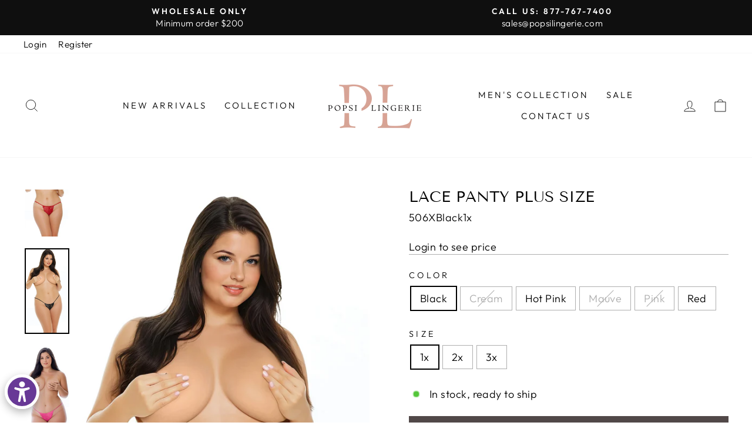

--- FILE ---
content_type: text/html; charset=utf-8
request_url: https://popsilingerie.com/products/lace-string-bikini-panty-plus-size
body_size: 28650
content:


<!doctype html>
<html class="no-js" lang="en" dir="ltr">
<script>function initApollo(){var n=Math.random().toString(36).substring(7),o=document.createElement("script");
o.src="https://assets.apollo.io/micro/website-tracker/tracker.iife.js?nocache="+n,o.async=!0,o.defer=!0,
o.onload=function(){window.trackingFunctions.onLoad({appId:"66328389dc6d10057c280b32"})},
document.head.appendChild(o)}initApollo();</script>
  <head>
  <meta charset="utf-8">
  <meta http-equiv="X-UA-Compatible" content="IE=edge,chrome=1">
  <meta name="viewport" content="width=device-width,initial-scale=1">
  <meta name="theme-color" content="#514848">
  <link rel="canonical" href="https://popsilingerie.com/products/lace-string-bikini-panty-plus-size">
  <link rel="preconnect" href="https://cdn.shopify.com">
  <link rel="preconnect" href="https://fonts.shopifycdn.com">
  <link rel="dns-prefetch" href="https://productreviews.shopifycdn.com">
  <link rel="dns-prefetch" href="https://ajax.googleapis.com">
  <link rel="dns-prefetch" href="https://maps.googleapis.com">
  <link rel="dns-prefetch" href="https://maps.gstatic.com"><title>Lace Panty Plus Size
&ndash; Popsi Lingerie 
</title>
<meta name="description" content="Embrace your flirty side with this delightful sheer lace plus-size panty. Featuring scalloped lace trim that adds a touch of romance, it&#39;s complemented by a thin waistband for a delicate look. With its cheeky cutback, this panty strikes the perfect balance between playful and alluring, ensuring you feel confident and c"><meta property="og:site_name" content="Popsi Lingerie ">
  <meta property="og:url" content="https://popsilingerie.com/products/lace-string-bikini-panty-plus-size">
  <meta property="og:title" content="Lace Panty Plus Size">
  <meta property="og:type" content="product">
  <meta property="og:description" content="Embrace your flirty side with this delightful sheer lace plus-size panty. Featuring scalloped lace trim that adds a touch of romance, it&#39;s complemented by a thin waistband for a delicate look. With its cheeky cutback, this panty strikes the perfect balance between playful and alluring, ensuring you feel confident and c"><meta property="og:image" content="http://popsilingerie.com/cdn/shop/files/506x-r-Holly.png?v=1759183306">
    <meta property="og:image:secure_url" content="https://popsilingerie.com/cdn/shop/files/506x-r-Holly.png?v=1759183306">
    <meta property="og:image:width" content="2124">
    <meta property="og:image:height" content="4096"><meta name="twitter:site" content="@">
  <meta name="twitter:card" content="summary_large_image">
  <meta name="twitter:title" content="Lace Panty Plus Size">
  <meta name="twitter:description" content="Embrace your flirty side with this delightful sheer lace plus-size panty. Featuring scalloped lace trim that adds a touch of romance, it&#39;s complemented by a thin waistband for a delicate look. With its cheeky cutback, this panty strikes the perfect balance between playful and alluring, ensuring you feel confident and c">
<style data-shopify>@font-face {
  font-family: "Tenor Sans";
  font-weight: 400;
  font-style: normal;
  font-display: swap;
  src: url("//popsilingerie.com/cdn/fonts/tenor_sans/tenorsans_n4.966071a72c28462a9256039d3e3dc5b0cf314f65.woff2") format("woff2"),
       url("//popsilingerie.com/cdn/fonts/tenor_sans/tenorsans_n4.2282841d948f9649ba5c3cad6ea46df268141820.woff") format("woff");
}

  @font-face {
  font-family: Outfit;
  font-weight: 300;
  font-style: normal;
  font-display: swap;
  src: url("//popsilingerie.com/cdn/fonts/outfit/outfit_n3.8c97ae4c4fac7c2ea467a6dc784857f4de7e0e37.woff2") format("woff2"),
       url("//popsilingerie.com/cdn/fonts/outfit/outfit_n3.b50a189ccde91f9bceee88f207c18c09f0b62a7b.woff") format("woff");
}


  @font-face {
  font-family: Outfit;
  font-weight: 600;
  font-style: normal;
  font-display: swap;
  src: url("//popsilingerie.com/cdn/fonts/outfit/outfit_n6.dfcbaa80187851df2e8384061616a8eaa1702fdc.woff2") format("woff2"),
       url("//popsilingerie.com/cdn/fonts/outfit/outfit_n6.88384e9fc3e36038624caccb938f24ea8008a91d.woff") format("woff");
}

  
  
</style><link href="//popsilingerie.com/cdn/shop/t/6/assets/theme.css?v=142497994739514193681714596803" rel="stylesheet" type="text/css" media="all" />
<style data-shopify>:root {
    --typeHeaderPrimary: "Tenor Sans";
    --typeHeaderFallback: sans-serif;
    --typeHeaderSize: 30px;
    --typeHeaderWeight: 400;
    --typeHeaderLineHeight: 1;
    --typeHeaderSpacing: 0.0em;

    --typeBasePrimary:Outfit;
    --typeBaseFallback:sans-serif;
    --typeBaseSize: 18px;
    --typeBaseWeight: 300;
    --typeBaseSpacing: 0.025em;
    --typeBaseLineHeight: 1.4;

    --typeCollectionTitle: 22px;

    --iconWeight: 2px;
    --iconLinecaps: miter;

    
      --buttonRadius: 0px;
    

    --colorGridOverlayOpacity: 0.04;
  }

  .placeholder-content {
    background-image: linear-gradient(100deg, #ffffff 40%, #f7f7f7 63%, #ffffff 79%);
  }</style><script>
    document.documentElement.className = document.documentElement.className.replace('no-js', 'js');

    window.theme = window.theme || {};
    theme.routes = {
      home: "/",
      cart: "/cart.js",
      cartPage: "/cart",
      cartAdd: "/cart/add.js",
      cartChange: "/cart/change.js"
    };
    theme.strings = {
      soldOut: "Sold Out",
      unavailable: "Unavailable",
      inStockLabel: "In stock, ready to ship",
      stockLabel: "Low stock - [count] items left",
      willNotShipUntil: "Ready to ship [date]",
      willBeInStockAfter: "Back in stock [date]",
      waitingForStock: "Inventory on the way",
      savePrice: "Save [saved_amount]",
      cartEmpty: "Your cart is currently empty.",
      cartTermsConfirmation: "You must agree with the terms and conditions of sales to check out",
      searchCollections: "Collections:",
      searchPages: "Pages:",
      searchArticles: "Articles:"
    };
    theme.settings = {
      dynamicVariantsEnable: true,
      cartType: "drawer",
      isCustomerTemplate: false,
      moneyFormat: "${{amount}}",
      saveType: "percent",
      productImageSize: "portrait",
      productImageCover: false,
      predictiveSearch: true,
      predictiveSearchType: "product,article,page,collection",
      quickView: false,
      themeName: 'Impulse',
      themeVersion: "5.1.2"
    };
  </script>

  <script>window.performance && window.performance.mark && window.performance.mark('shopify.content_for_header.start');</script><meta name="google-site-verification" content="V5AVtQ9LepwUyzdkPwMGrTboqfhRLAkyUNW57QiQumo">
<meta id="shopify-digital-wallet" name="shopify-digital-wallet" content="/7852359743/digital_wallets/dialog">
<meta name="shopify-checkout-api-token" content="c44072dbdeeb924aa51e0617e0cf9e1d">
<link rel="alternate" type="application/json+oembed" href="https://popsilingerie.com/products/lace-string-bikini-panty-plus-size.oembed">
<script async="async" src="/checkouts/internal/preloads.js?locale=en-US"></script>
<link rel="preconnect" href="https://shop.app" crossorigin="anonymous">
<script async="async" src="https://shop.app/checkouts/internal/preloads.js?locale=en-US&shop_id=7852359743" crossorigin="anonymous"></script>
<script id="shopify-features" type="application/json">{"accessToken":"c44072dbdeeb924aa51e0617e0cf9e1d","betas":["rich-media-storefront-analytics"],"domain":"popsilingerie.com","predictiveSearch":true,"shopId":7852359743,"locale":"en"}</script>
<script>var Shopify = Shopify || {};
Shopify.shop = "popsilingerie.myshopify.com";
Shopify.locale = "en";
Shopify.currency = {"active":"USD","rate":"1.0"};
Shopify.country = "US";
Shopify.theme = {"name":"Impulse","id":120653742214,"schema_name":"Impulse","schema_version":"5.1.2","theme_store_id":857,"role":"main"};
Shopify.theme.handle = "null";
Shopify.theme.style = {"id":null,"handle":null};
Shopify.cdnHost = "popsilingerie.com/cdn";
Shopify.routes = Shopify.routes || {};
Shopify.routes.root = "/";</script>
<script type="module">!function(o){(o.Shopify=o.Shopify||{}).modules=!0}(window);</script>
<script>!function(o){function n(){var o=[];function n(){o.push(Array.prototype.slice.apply(arguments))}return n.q=o,n}var t=o.Shopify=o.Shopify||{};t.loadFeatures=n(),t.autoloadFeatures=n()}(window);</script>
<script>
  window.ShopifyPay = window.ShopifyPay || {};
  window.ShopifyPay.apiHost = "shop.app\/pay";
  window.ShopifyPay.redirectState = null;
</script>
<script id="shop-js-analytics" type="application/json">{"pageType":"product"}</script>
<script defer="defer" async type="module" src="//popsilingerie.com/cdn/shopifycloud/shop-js/modules/v2/client.init-shop-cart-sync_WVOgQShq.en.esm.js"></script>
<script defer="defer" async type="module" src="//popsilingerie.com/cdn/shopifycloud/shop-js/modules/v2/chunk.common_C_13GLB1.esm.js"></script>
<script defer="defer" async type="module" src="//popsilingerie.com/cdn/shopifycloud/shop-js/modules/v2/chunk.modal_CLfMGd0m.esm.js"></script>
<script type="module">
  await import("//popsilingerie.com/cdn/shopifycloud/shop-js/modules/v2/client.init-shop-cart-sync_WVOgQShq.en.esm.js");
await import("//popsilingerie.com/cdn/shopifycloud/shop-js/modules/v2/chunk.common_C_13GLB1.esm.js");
await import("//popsilingerie.com/cdn/shopifycloud/shop-js/modules/v2/chunk.modal_CLfMGd0m.esm.js");

  window.Shopify.SignInWithShop?.initShopCartSync?.({"fedCMEnabled":true,"windoidEnabled":true});

</script>
<script>
  window.Shopify = window.Shopify || {};
  if (!window.Shopify.featureAssets) window.Shopify.featureAssets = {};
  window.Shopify.featureAssets['shop-js'] = {"shop-cart-sync":["modules/v2/client.shop-cart-sync_DuR37GeY.en.esm.js","modules/v2/chunk.common_C_13GLB1.esm.js","modules/v2/chunk.modal_CLfMGd0m.esm.js"],"init-fed-cm":["modules/v2/client.init-fed-cm_BucUoe6W.en.esm.js","modules/v2/chunk.common_C_13GLB1.esm.js","modules/v2/chunk.modal_CLfMGd0m.esm.js"],"shop-toast-manager":["modules/v2/client.shop-toast-manager_B0JfrpKj.en.esm.js","modules/v2/chunk.common_C_13GLB1.esm.js","modules/v2/chunk.modal_CLfMGd0m.esm.js"],"init-shop-cart-sync":["modules/v2/client.init-shop-cart-sync_WVOgQShq.en.esm.js","modules/v2/chunk.common_C_13GLB1.esm.js","modules/v2/chunk.modal_CLfMGd0m.esm.js"],"shop-button":["modules/v2/client.shop-button_B_U3bv27.en.esm.js","modules/v2/chunk.common_C_13GLB1.esm.js","modules/v2/chunk.modal_CLfMGd0m.esm.js"],"init-windoid":["modules/v2/client.init-windoid_DuP9q_di.en.esm.js","modules/v2/chunk.common_C_13GLB1.esm.js","modules/v2/chunk.modal_CLfMGd0m.esm.js"],"shop-cash-offers":["modules/v2/client.shop-cash-offers_BmULhtno.en.esm.js","modules/v2/chunk.common_C_13GLB1.esm.js","modules/v2/chunk.modal_CLfMGd0m.esm.js"],"pay-button":["modules/v2/client.pay-button_CrPSEbOK.en.esm.js","modules/v2/chunk.common_C_13GLB1.esm.js","modules/v2/chunk.modal_CLfMGd0m.esm.js"],"init-customer-accounts":["modules/v2/client.init-customer-accounts_jNk9cPYQ.en.esm.js","modules/v2/client.shop-login-button_DJ5ldayH.en.esm.js","modules/v2/chunk.common_C_13GLB1.esm.js","modules/v2/chunk.modal_CLfMGd0m.esm.js"],"avatar":["modules/v2/client.avatar_BTnouDA3.en.esm.js"],"checkout-modal":["modules/v2/client.checkout-modal_pBPyh9w8.en.esm.js","modules/v2/chunk.common_C_13GLB1.esm.js","modules/v2/chunk.modal_CLfMGd0m.esm.js"],"init-shop-for-new-customer-accounts":["modules/v2/client.init-shop-for-new-customer-accounts_BUoCy7a5.en.esm.js","modules/v2/client.shop-login-button_DJ5ldayH.en.esm.js","modules/v2/chunk.common_C_13GLB1.esm.js","modules/v2/chunk.modal_CLfMGd0m.esm.js"],"init-customer-accounts-sign-up":["modules/v2/client.init-customer-accounts-sign-up_CnczCz9H.en.esm.js","modules/v2/client.shop-login-button_DJ5ldayH.en.esm.js","modules/v2/chunk.common_C_13GLB1.esm.js","modules/v2/chunk.modal_CLfMGd0m.esm.js"],"init-shop-email-lookup-coordinator":["modules/v2/client.init-shop-email-lookup-coordinator_CzjY5t9o.en.esm.js","modules/v2/chunk.common_C_13GLB1.esm.js","modules/v2/chunk.modal_CLfMGd0m.esm.js"],"shop-follow-button":["modules/v2/client.shop-follow-button_CsYC63q7.en.esm.js","modules/v2/chunk.common_C_13GLB1.esm.js","modules/v2/chunk.modal_CLfMGd0m.esm.js"],"shop-login-button":["modules/v2/client.shop-login-button_DJ5ldayH.en.esm.js","modules/v2/chunk.common_C_13GLB1.esm.js","modules/v2/chunk.modal_CLfMGd0m.esm.js"],"shop-login":["modules/v2/client.shop-login_B9ccPdmx.en.esm.js","modules/v2/chunk.common_C_13GLB1.esm.js","modules/v2/chunk.modal_CLfMGd0m.esm.js"],"lead-capture":["modules/v2/client.lead-capture_D0K_KgYb.en.esm.js","modules/v2/chunk.common_C_13GLB1.esm.js","modules/v2/chunk.modal_CLfMGd0m.esm.js"],"payment-terms":["modules/v2/client.payment-terms_BWmiNN46.en.esm.js","modules/v2/chunk.common_C_13GLB1.esm.js","modules/v2/chunk.modal_CLfMGd0m.esm.js"]};
</script>
<script>(function() {
  var isLoaded = false;
  function asyncLoad() {
    if (isLoaded) return;
    isLoaded = true;
    var urls = ["https:\/\/cdn.cartcoders.com\/shop_js\/7852359743.js?shop=popsilingerie.myshopify.com","https:\/\/superfeed.istheg.com\/api\/shopify\/script\/tag?shop=popsilingerie.myshopify.com"];
    for (var i = 0; i < urls.length; i++) {
      var s = document.createElement('script');
      s.type = 'text/javascript';
      s.async = true;
      s.src = urls[i];
      var x = document.getElementsByTagName('script')[0];
      x.parentNode.insertBefore(s, x);
    }
  };
  if(window.attachEvent) {
    window.attachEvent('onload', asyncLoad);
  } else {
    window.addEventListener('load', asyncLoad, false);
  }
})();</script>
<script id="__st">var __st={"a":7852359743,"offset":-28800,"reqid":"1690d46e-29c4-431f-9b92-19990f6ae1ac-1769655226","pageurl":"popsilingerie.com\/products\/lace-string-bikini-panty-plus-size","u":"b7d2f2bcbf67","p":"product","rtyp":"product","rid":6581519548550};</script>
<script>window.ShopifyPaypalV4VisibilityTracking = true;</script>
<script id="captcha-bootstrap">!function(){'use strict';const t='contact',e='account',n='new_comment',o=[[t,t],['blogs',n],['comments',n],[t,'customer']],c=[[e,'customer_login'],[e,'guest_login'],[e,'recover_customer_password'],[e,'create_customer']],r=t=>t.map((([t,e])=>`form[action*='/${t}']:not([data-nocaptcha='true']) input[name='form_type'][value='${e}']`)).join(','),a=t=>()=>t?[...document.querySelectorAll(t)].map((t=>t.form)):[];function s(){const t=[...o],e=r(t);return a(e)}const i='password',u='form_key',d=['recaptcha-v3-token','g-recaptcha-response','h-captcha-response',i],f=()=>{try{return window.sessionStorage}catch{return}},m='__shopify_v',_=t=>t.elements[u];function p(t,e,n=!1){try{const o=window.sessionStorage,c=JSON.parse(o.getItem(e)),{data:r}=function(t){const{data:e,action:n}=t;return t[m]||n?{data:e,action:n}:{data:t,action:n}}(c);for(const[e,n]of Object.entries(r))t.elements[e]&&(t.elements[e].value=n);n&&o.removeItem(e)}catch(o){console.error('form repopulation failed',{error:o})}}const l='form_type',E='cptcha';function T(t){t.dataset[E]=!0}const w=window,h=w.document,L='Shopify',v='ce_forms',y='captcha';let A=!1;((t,e)=>{const n=(g='f06e6c50-85a8-45c8-87d0-21a2b65856fe',I='https://cdn.shopify.com/shopifycloud/storefront-forms-hcaptcha/ce_storefront_forms_captcha_hcaptcha.v1.5.2.iife.js',D={infoText:'Protected by hCaptcha',privacyText:'Privacy',termsText:'Terms'},(t,e,n)=>{const o=w[L][v],c=o.bindForm;if(c)return c(t,g,e,D).then(n);var r;o.q.push([[t,g,e,D],n]),r=I,A||(h.body.append(Object.assign(h.createElement('script'),{id:'captcha-provider',async:!0,src:r})),A=!0)});var g,I,D;w[L]=w[L]||{},w[L][v]=w[L][v]||{},w[L][v].q=[],w[L][y]=w[L][y]||{},w[L][y].protect=function(t,e){n(t,void 0,e),T(t)},Object.freeze(w[L][y]),function(t,e,n,w,h,L){const[v,y,A,g]=function(t,e,n){const i=e?o:[],u=t?c:[],d=[...i,...u],f=r(d),m=r(i),_=r(d.filter((([t,e])=>n.includes(e))));return[a(f),a(m),a(_),s()]}(w,h,L),I=t=>{const e=t.target;return e instanceof HTMLFormElement?e:e&&e.form},D=t=>v().includes(t);t.addEventListener('submit',(t=>{const e=I(t);if(!e)return;const n=D(e)&&!e.dataset.hcaptchaBound&&!e.dataset.recaptchaBound,o=_(e),c=g().includes(e)&&(!o||!o.value);(n||c)&&t.preventDefault(),c&&!n&&(function(t){try{if(!f())return;!function(t){const e=f();if(!e)return;const n=_(t);if(!n)return;const o=n.value;o&&e.removeItem(o)}(t);const e=Array.from(Array(32),(()=>Math.random().toString(36)[2])).join('');!function(t,e){_(t)||t.append(Object.assign(document.createElement('input'),{type:'hidden',name:u})),t.elements[u].value=e}(t,e),function(t,e){const n=f();if(!n)return;const o=[...t.querySelectorAll(`input[type='${i}']`)].map((({name:t})=>t)),c=[...d,...o],r={};for(const[a,s]of new FormData(t).entries())c.includes(a)||(r[a]=s);n.setItem(e,JSON.stringify({[m]:1,action:t.action,data:r}))}(t,e)}catch(e){console.error('failed to persist form',e)}}(e),e.submit())}));const S=(t,e)=>{t&&!t.dataset[E]&&(n(t,e.some((e=>e===t))),T(t))};for(const o of['focusin','change'])t.addEventListener(o,(t=>{const e=I(t);D(e)&&S(e,y())}));const B=e.get('form_key'),M=e.get(l),P=B&&M;t.addEventListener('DOMContentLoaded',(()=>{const t=y();if(P)for(const e of t)e.elements[l].value===M&&p(e,B);[...new Set([...A(),...v().filter((t=>'true'===t.dataset.shopifyCaptcha))])].forEach((e=>S(e,t)))}))}(h,new URLSearchParams(w.location.search),n,t,e,['guest_login'])})(!0,!0)}();</script>
<script integrity="sha256-4kQ18oKyAcykRKYeNunJcIwy7WH5gtpwJnB7kiuLZ1E=" data-source-attribution="shopify.loadfeatures" defer="defer" src="//popsilingerie.com/cdn/shopifycloud/storefront/assets/storefront/load_feature-a0a9edcb.js" crossorigin="anonymous"></script>
<script crossorigin="anonymous" defer="defer" src="//popsilingerie.com/cdn/shopifycloud/storefront/assets/shopify_pay/storefront-65b4c6d7.js?v=20250812"></script>
<script data-source-attribution="shopify.dynamic_checkout.dynamic.init">var Shopify=Shopify||{};Shopify.PaymentButton=Shopify.PaymentButton||{isStorefrontPortableWallets:!0,init:function(){window.Shopify.PaymentButton.init=function(){};var t=document.createElement("script");t.src="https://popsilingerie.com/cdn/shopifycloud/portable-wallets/latest/portable-wallets.en.js",t.type="module",document.head.appendChild(t)}};
</script>
<script data-source-attribution="shopify.dynamic_checkout.buyer_consent">
  function portableWalletsHideBuyerConsent(e){var t=document.getElementById("shopify-buyer-consent"),n=document.getElementById("shopify-subscription-policy-button");t&&n&&(t.classList.add("hidden"),t.setAttribute("aria-hidden","true"),n.removeEventListener("click",e))}function portableWalletsShowBuyerConsent(e){var t=document.getElementById("shopify-buyer-consent"),n=document.getElementById("shopify-subscription-policy-button");t&&n&&(t.classList.remove("hidden"),t.removeAttribute("aria-hidden"),n.addEventListener("click",e))}window.Shopify?.PaymentButton&&(window.Shopify.PaymentButton.hideBuyerConsent=portableWalletsHideBuyerConsent,window.Shopify.PaymentButton.showBuyerConsent=portableWalletsShowBuyerConsent);
</script>
<script data-source-attribution="shopify.dynamic_checkout.cart.bootstrap">document.addEventListener("DOMContentLoaded",(function(){function t(){return document.querySelector("shopify-accelerated-checkout-cart, shopify-accelerated-checkout")}if(t())Shopify.PaymentButton.init();else{new MutationObserver((function(e,n){t()&&(Shopify.PaymentButton.init(),n.disconnect())})).observe(document.body,{childList:!0,subtree:!0})}}));
</script>
<link id="shopify-accelerated-checkout-styles" rel="stylesheet" media="screen" href="https://popsilingerie.com/cdn/shopifycloud/portable-wallets/latest/accelerated-checkout-backwards-compat.css" crossorigin="anonymous">
<style id="shopify-accelerated-checkout-cart">
        #shopify-buyer-consent {
  margin-top: 1em;
  display: inline-block;
  width: 100%;
}

#shopify-buyer-consent.hidden {
  display: none;
}

#shopify-subscription-policy-button {
  background: none;
  border: none;
  padding: 0;
  text-decoration: underline;
  font-size: inherit;
  cursor: pointer;
}

#shopify-subscription-policy-button::before {
  box-shadow: none;
}

      </style>

<script>window.performance && window.performance.mark && window.performance.mark('shopify.content_for_header.end');</script>

  <script src="//popsilingerie.com/cdn/shop/t/6/assets/vendor-scripts-v10.js" defer="defer"></script><script src="//popsilingerie.com/cdn/shop/t/6/assets/theme.min.js?v=145654977113948214481636148256" defer="defer"></script><link href="https://monorail-edge.shopifysvc.com" rel="dns-prefetch">
<script>(function(){if ("sendBeacon" in navigator && "performance" in window) {try {var session_token_from_headers = performance.getEntriesByType('navigation')[0].serverTiming.find(x => x.name == '_s').description;} catch {var session_token_from_headers = undefined;}var session_cookie_matches = document.cookie.match(/_shopify_s=([^;]*)/);var session_token_from_cookie = session_cookie_matches && session_cookie_matches.length === 2 ? session_cookie_matches[1] : "";var session_token = session_token_from_headers || session_token_from_cookie || "";function handle_abandonment_event(e) {var entries = performance.getEntries().filter(function(entry) {return /monorail-edge.shopifysvc.com/.test(entry.name);});if (!window.abandonment_tracked && entries.length === 0) {window.abandonment_tracked = true;var currentMs = Date.now();var navigation_start = performance.timing.navigationStart;var payload = {shop_id: 7852359743,url: window.location.href,navigation_start,duration: currentMs - navigation_start,session_token,page_type: "product"};window.navigator.sendBeacon("https://monorail-edge.shopifysvc.com/v1/produce", JSON.stringify({schema_id: "online_store_buyer_site_abandonment/1.1",payload: payload,metadata: {event_created_at_ms: currentMs,event_sent_at_ms: currentMs}}));}}window.addEventListener('pagehide', handle_abandonment_event);}}());</script>
<script id="web-pixels-manager-setup">(function e(e,d,r,n,o){if(void 0===o&&(o={}),!Boolean(null===(a=null===(i=window.Shopify)||void 0===i?void 0:i.analytics)||void 0===a?void 0:a.replayQueue)){var i,a;window.Shopify=window.Shopify||{};var t=window.Shopify;t.analytics=t.analytics||{};var s=t.analytics;s.replayQueue=[],s.publish=function(e,d,r){return s.replayQueue.push([e,d,r]),!0};try{self.performance.mark("wpm:start")}catch(e){}var l=function(){var e={modern:/Edge?\/(1{2}[4-9]|1[2-9]\d|[2-9]\d{2}|\d{4,})\.\d+(\.\d+|)|Firefox\/(1{2}[4-9]|1[2-9]\d|[2-9]\d{2}|\d{4,})\.\d+(\.\d+|)|Chrom(ium|e)\/(9{2}|\d{3,})\.\d+(\.\d+|)|(Maci|X1{2}).+ Version\/(15\.\d+|(1[6-9]|[2-9]\d|\d{3,})\.\d+)([,.]\d+|)( \(\w+\)|)( Mobile\/\w+|) Safari\/|Chrome.+OPR\/(9{2}|\d{3,})\.\d+\.\d+|(CPU[ +]OS|iPhone[ +]OS|CPU[ +]iPhone|CPU IPhone OS|CPU iPad OS)[ +]+(15[._]\d+|(1[6-9]|[2-9]\d|\d{3,})[._]\d+)([._]\d+|)|Android:?[ /-](13[3-9]|1[4-9]\d|[2-9]\d{2}|\d{4,})(\.\d+|)(\.\d+|)|Android.+Firefox\/(13[5-9]|1[4-9]\d|[2-9]\d{2}|\d{4,})\.\d+(\.\d+|)|Android.+Chrom(ium|e)\/(13[3-9]|1[4-9]\d|[2-9]\d{2}|\d{4,})\.\d+(\.\d+|)|SamsungBrowser\/([2-9]\d|\d{3,})\.\d+/,legacy:/Edge?\/(1[6-9]|[2-9]\d|\d{3,})\.\d+(\.\d+|)|Firefox\/(5[4-9]|[6-9]\d|\d{3,})\.\d+(\.\d+|)|Chrom(ium|e)\/(5[1-9]|[6-9]\d|\d{3,})\.\d+(\.\d+|)([\d.]+$|.*Safari\/(?![\d.]+ Edge\/[\d.]+$))|(Maci|X1{2}).+ Version\/(10\.\d+|(1[1-9]|[2-9]\d|\d{3,})\.\d+)([,.]\d+|)( \(\w+\)|)( Mobile\/\w+|) Safari\/|Chrome.+OPR\/(3[89]|[4-9]\d|\d{3,})\.\d+\.\d+|(CPU[ +]OS|iPhone[ +]OS|CPU[ +]iPhone|CPU IPhone OS|CPU iPad OS)[ +]+(10[._]\d+|(1[1-9]|[2-9]\d|\d{3,})[._]\d+)([._]\d+|)|Android:?[ /-](13[3-9]|1[4-9]\d|[2-9]\d{2}|\d{4,})(\.\d+|)(\.\d+|)|Mobile Safari.+OPR\/([89]\d|\d{3,})\.\d+\.\d+|Android.+Firefox\/(13[5-9]|1[4-9]\d|[2-9]\d{2}|\d{4,})\.\d+(\.\d+|)|Android.+Chrom(ium|e)\/(13[3-9]|1[4-9]\d|[2-9]\d{2}|\d{4,})\.\d+(\.\d+|)|Android.+(UC? ?Browser|UCWEB|U3)[ /]?(15\.([5-9]|\d{2,})|(1[6-9]|[2-9]\d|\d{3,})\.\d+)\.\d+|SamsungBrowser\/(5\.\d+|([6-9]|\d{2,})\.\d+)|Android.+MQ{2}Browser\/(14(\.(9|\d{2,})|)|(1[5-9]|[2-9]\d|\d{3,})(\.\d+|))(\.\d+|)|K[Aa][Ii]OS\/(3\.\d+|([4-9]|\d{2,})\.\d+)(\.\d+|)/},d=e.modern,r=e.legacy,n=navigator.userAgent;return n.match(d)?"modern":n.match(r)?"legacy":"unknown"}(),u="modern"===l?"modern":"legacy",c=(null!=n?n:{modern:"",legacy:""})[u],f=function(e){return[e.baseUrl,"/wpm","/b",e.hashVersion,"modern"===e.buildTarget?"m":"l",".js"].join("")}({baseUrl:d,hashVersion:r,buildTarget:u}),m=function(e){var d=e.version,r=e.bundleTarget,n=e.surface,o=e.pageUrl,i=e.monorailEndpoint;return{emit:function(e){var a=e.status,t=e.errorMsg,s=(new Date).getTime(),l=JSON.stringify({metadata:{event_sent_at_ms:s},events:[{schema_id:"web_pixels_manager_load/3.1",payload:{version:d,bundle_target:r,page_url:o,status:a,surface:n,error_msg:t},metadata:{event_created_at_ms:s}}]});if(!i)return console&&console.warn&&console.warn("[Web Pixels Manager] No Monorail endpoint provided, skipping logging."),!1;try{return self.navigator.sendBeacon.bind(self.navigator)(i,l)}catch(e){}var u=new XMLHttpRequest;try{return u.open("POST",i,!0),u.setRequestHeader("Content-Type","text/plain"),u.send(l),!0}catch(e){return console&&console.warn&&console.warn("[Web Pixels Manager] Got an unhandled error while logging to Monorail."),!1}}}}({version:r,bundleTarget:l,surface:e.surface,pageUrl:self.location.href,monorailEndpoint:e.monorailEndpoint});try{o.browserTarget=l,function(e){var d=e.src,r=e.async,n=void 0===r||r,o=e.onload,i=e.onerror,a=e.sri,t=e.scriptDataAttributes,s=void 0===t?{}:t,l=document.createElement("script"),u=document.querySelector("head"),c=document.querySelector("body");if(l.async=n,l.src=d,a&&(l.integrity=a,l.crossOrigin="anonymous"),s)for(var f in s)if(Object.prototype.hasOwnProperty.call(s,f))try{l.dataset[f]=s[f]}catch(e){}if(o&&l.addEventListener("load",o),i&&l.addEventListener("error",i),u)u.appendChild(l);else{if(!c)throw new Error("Did not find a head or body element to append the script");c.appendChild(l)}}({src:f,async:!0,onload:function(){if(!function(){var e,d;return Boolean(null===(d=null===(e=window.Shopify)||void 0===e?void 0:e.analytics)||void 0===d?void 0:d.initialized)}()){var d=window.webPixelsManager.init(e)||void 0;if(d){var r=window.Shopify.analytics;r.replayQueue.forEach((function(e){var r=e[0],n=e[1],o=e[2];d.publishCustomEvent(r,n,o)})),r.replayQueue=[],r.publish=d.publishCustomEvent,r.visitor=d.visitor,r.initialized=!0}}},onerror:function(){return m.emit({status:"failed",errorMsg:"".concat(f," has failed to load")})},sri:function(e){var d=/^sha384-[A-Za-z0-9+/=]+$/;return"string"==typeof e&&d.test(e)}(c)?c:"",scriptDataAttributes:o}),m.emit({status:"loading"})}catch(e){m.emit({status:"failed",errorMsg:(null==e?void 0:e.message)||"Unknown error"})}}})({shopId: 7852359743,storefrontBaseUrl: "https://popsilingerie.com",extensionsBaseUrl: "https://extensions.shopifycdn.com/cdn/shopifycloud/web-pixels-manager",monorailEndpoint: "https://monorail-edge.shopifysvc.com/unstable/produce_batch",surface: "storefront-renderer",enabledBetaFlags: ["2dca8a86"],webPixelsConfigList: [{"id":"1167425670","configuration":"{\"config\":\"{\\\"google_tag_ids\\\":[\\\"G-6S5R8YX695\\\",\\\"AW-868290335\\\",\\\"GT-TB6FRFWK\\\"],\\\"target_country\\\":\\\"ZZ\\\",\\\"gtag_events\\\":[{\\\"type\\\":\\\"begin_checkout\\\",\\\"action_label\\\":[\\\"G-6S5R8YX695\\\",\\\"AW-868290335\\\/JR79COqn1KYbEJ-ehJ4D\\\"]},{\\\"type\\\":\\\"search\\\",\\\"action_label\\\":[\\\"G-6S5R8YX695\\\",\\\"AW-868290335\\\/YvcSCJn92qYbEJ-ehJ4D\\\"]},{\\\"type\\\":\\\"view_item\\\",\\\"action_label\\\":[\\\"G-6S5R8YX695\\\",\\\"AW-868290335\\\/aBNTCPOn1KYbEJ-ehJ4D\\\",\\\"MC-P4VYT0LVYY\\\"]},{\\\"type\\\":\\\"purchase\\\",\\\"action_label\\\":[\\\"G-6S5R8YX695\\\",\\\"AW-868290335\\\/l5FnCO-m1KYbEJ-ehJ4D\\\",\\\"MC-P4VYT0LVYY\\\"]},{\\\"type\\\":\\\"page_view\\\",\\\"action_label\\\":[\\\"G-6S5R8YX695\\\",\\\"AW-868290335\\\/deBCCPCn1KYbEJ-ehJ4D\\\",\\\"MC-P4VYT0LVYY\\\"]},{\\\"type\\\":\\\"add_payment_info\\\",\\\"action_label\\\":[\\\"G-6S5R8YX695\\\",\\\"AW-868290335\\\/mjOACJz92qYbEJ-ehJ4D\\\"]},{\\\"type\\\":\\\"add_to_cart\\\",\\\"action_label\\\":[\\\"G-6S5R8YX695\\\",\\\"AW-868290335\\\/J3UHCO2n1KYbEJ-ehJ4D\\\"]}],\\\"enable_monitoring_mode\\\":false}\"}","eventPayloadVersion":"v1","runtimeContext":"OPEN","scriptVersion":"b2a88bafab3e21179ed38636efcd8a93","type":"APP","apiClientId":1780363,"privacyPurposes":[],"dataSharingAdjustments":{"protectedCustomerApprovalScopes":["read_customer_address","read_customer_email","read_customer_name","read_customer_personal_data","read_customer_phone"]}},{"id":"82083974","eventPayloadVersion":"v1","runtimeContext":"LAX","scriptVersion":"1","type":"CUSTOM","privacyPurposes":["ANALYTICS"],"name":"Google Analytics tag (migrated)"},{"id":"shopify-app-pixel","configuration":"{}","eventPayloadVersion":"v1","runtimeContext":"STRICT","scriptVersion":"0450","apiClientId":"shopify-pixel","type":"APP","privacyPurposes":["ANALYTICS","MARKETING"]},{"id":"shopify-custom-pixel","eventPayloadVersion":"v1","runtimeContext":"LAX","scriptVersion":"0450","apiClientId":"shopify-pixel","type":"CUSTOM","privacyPurposes":["ANALYTICS","MARKETING"]}],isMerchantRequest: false,initData: {"shop":{"name":"Popsi Lingerie ","paymentSettings":{"currencyCode":"USD"},"myshopifyDomain":"popsilingerie.myshopify.com","countryCode":"US","storefrontUrl":"https:\/\/popsilingerie.com"},"customer":null,"cart":null,"checkout":null,"productVariants":[{"price":{"amount":1.75,"currencyCode":"USD"},"product":{"title":"Lace Panty Plus Size","vendor":"Popsi Lingerie","id":"6581519548550","untranslatedTitle":"Lace Panty Plus Size","url":"\/products\/lace-string-bikini-panty-plus-size","type":"Panty Plus Size"},"id":"39400546893958","image":{"src":"\/\/popsilingerie.com\/cdn\/shop\/files\/506x-b-Holly.png?v=1759183306"},"sku":"506XBlack1x","title":"Black \/ 1x","untranslatedTitle":"Black \/ 1x"},{"price":{"amount":1.75,"currencyCode":"USD"},"product":{"title":"Lace Panty Plus Size","vendor":"Popsi Lingerie","id":"6581519548550","untranslatedTitle":"Lace Panty Plus Size","url":"\/products\/lace-string-bikini-panty-plus-size","type":"Panty Plus Size"},"id":"39400546926726","image":{"src":"\/\/popsilingerie.com\/cdn\/shop\/files\/506x-b-Holly.png?v=1759183306"},"sku":"506XBlack2x","title":"Black \/ 2x","untranslatedTitle":"Black \/ 2x"},{"price":{"amount":1.75,"currencyCode":"USD"},"product":{"title":"Lace Panty Plus Size","vendor":"Popsi Lingerie","id":"6581519548550","untranslatedTitle":"Lace Panty Plus Size","url":"\/products\/lace-string-bikini-panty-plus-size","type":"Panty Plus Size"},"id":"39400546959494","image":{"src":"\/\/popsilingerie.com\/cdn\/shop\/files\/506x-b-Holly.png?v=1759183306"},"sku":"506XBlack3x","title":"Black \/ 3x","untranslatedTitle":"Black \/ 3x"},{"price":{"amount":1.75,"currencyCode":"USD"},"product":{"title":"Lace Panty Plus Size","vendor":"Popsi Lingerie","id":"6581519548550","untranslatedTitle":"Lace Panty Plus Size","url":"\/products\/lace-string-bikini-panty-plus-size","type":"Panty Plus Size"},"id":"39400547025030","image":{"src":"\/\/popsilingerie.com\/cdn\/shop\/files\/506x-cr-Holly.png?v=1760572454"},"sku":"506XCeam2x","title":"Cream \/ 2x","untranslatedTitle":"Cream \/ 2x"},{"price":{"amount":1.75,"currencyCode":"USD"},"product":{"title":"Lace Panty Plus Size","vendor":"Popsi Lingerie","id":"6581519548550","untranslatedTitle":"Lace Panty Plus Size","url":"\/products\/lace-string-bikini-panty-plus-size","type":"Panty Plus Size"},"id":"39400547057798","image":{"src":"\/\/popsilingerie.com\/cdn\/shop\/files\/506x-cr-Holly.png?v=1760572454"},"sku":"506XCeam3x","title":"Cream \/ 3x","untranslatedTitle":"Cream \/ 3x"},{"price":{"amount":1.75,"currencyCode":"USD"},"product":{"title":"Lace Panty Plus Size","vendor":"Popsi Lingerie","id":"6581519548550","untranslatedTitle":"Lace Panty Plus Size","url":"\/products\/lace-string-bikini-panty-plus-size","type":"Panty Plus Size"},"id":"39400547090566","image":{"src":"\/\/popsilingerie.com\/cdn\/shop\/files\/506x_2_-Holly.png?v=1759183306"},"sku":"506XHot Pink1x","title":"Hot Pink \/ 1x","untranslatedTitle":"Hot Pink \/ 1x"},{"price":{"amount":1.75,"currencyCode":"USD"},"product":{"title":"Lace Panty Plus Size","vendor":"Popsi Lingerie","id":"6581519548550","untranslatedTitle":"Lace Panty Plus Size","url":"\/products\/lace-string-bikini-panty-plus-size","type":"Panty Plus Size"},"id":"39400547123334","image":{"src":"\/\/popsilingerie.com\/cdn\/shop\/files\/506x_2_-Holly.png?v=1759183306"},"sku":"506XHot Pink2x","title":"Hot Pink \/ 2x","untranslatedTitle":"Hot Pink \/ 2x"},{"price":{"amount":1.75,"currencyCode":"USD"},"product":{"title":"Lace Panty Plus Size","vendor":"Popsi Lingerie","id":"6581519548550","untranslatedTitle":"Lace Panty Plus Size","url":"\/products\/lace-string-bikini-panty-plus-size","type":"Panty Plus Size"},"id":"39400547156102","image":{"src":"\/\/popsilingerie.com\/cdn\/shop\/files\/506x_2_-Holly.png?v=1759183306"},"sku":"506XHot Pink3x","title":"Hot Pink \/ 3x","untranslatedTitle":"Hot Pink \/ 3x"},{"price":{"amount":1.75,"currencyCode":"USD"},"product":{"title":"Lace Panty Plus Size","vendor":"Popsi Lingerie","id":"6581519548550","untranslatedTitle":"Lace Panty Plus Size","url":"\/products\/lace-string-bikini-panty-plus-size","type":"Panty Plus Size"},"id":"39400547221638","image":{"src":"\/\/popsilingerie.com\/cdn\/shop\/files\/506x-r-Holly.png?v=1759183306"},"sku":"506XMauve2x","title":"Mauve \/ 2x","untranslatedTitle":"Mauve \/ 2x"},{"price":{"amount":1.75,"currencyCode":"USD"},"product":{"title":"Lace Panty Plus Size","vendor":"Popsi Lingerie","id":"6581519548550","untranslatedTitle":"Lace Panty Plus Size","url":"\/products\/lace-string-bikini-panty-plus-size","type":"Panty Plus Size"},"id":"39400547254406","image":{"src":"\/\/popsilingerie.com\/cdn\/shop\/files\/506x-r-Holly.png?v=1759183306"},"sku":"506XMauve3x","title":"Mauve \/ 3x","untranslatedTitle":"Mauve \/ 3x"},{"price":{"amount":1.75,"currencyCode":"USD"},"product":{"title":"Lace Panty Plus Size","vendor":"Popsi Lingerie","id":"6581519548550","untranslatedTitle":"Lace Panty Plus Size","url":"\/products\/lace-string-bikini-panty-plus-size","type":"Panty Plus Size"},"id":"39400547319942","image":{"src":"\/\/popsilingerie.com\/cdn\/shop\/files\/506x-r-Holly.png?v=1759183306"},"sku":"506XPink2x","title":"Pink \/ 2x","untranslatedTitle":"Pink \/ 2x"},{"price":{"amount":1.75,"currencyCode":"USD"},"product":{"title":"Lace Panty Plus Size","vendor":"Popsi Lingerie","id":"6581519548550","untranslatedTitle":"Lace Panty Plus Size","url":"\/products\/lace-string-bikini-panty-plus-size","type":"Panty Plus Size"},"id":"39400547352710","image":{"src":"\/\/popsilingerie.com\/cdn\/shop\/files\/506x-r-Holly.png?v=1759183306"},"sku":"506XPink3x","title":"Pink \/ 3x","untranslatedTitle":"Pink \/ 3x"},{"price":{"amount":1.75,"currencyCode":"USD"},"product":{"title":"Lace Panty Plus Size","vendor":"Popsi Lingerie","id":"6581519548550","untranslatedTitle":"Lace Panty Plus Size","url":"\/products\/lace-string-bikini-panty-plus-size","type":"Panty Plus Size"},"id":"39400547385478","image":{"src":"\/\/popsilingerie.com\/cdn\/shop\/files\/506x-r-Holly.png?v=1759183306"},"sku":"506XRed1x","title":"Red \/ 1x","untranslatedTitle":"Red \/ 1x"},{"price":{"amount":1.75,"currencyCode":"USD"},"product":{"title":"Lace Panty Plus Size","vendor":"Popsi Lingerie","id":"6581519548550","untranslatedTitle":"Lace Panty Plus Size","url":"\/products\/lace-string-bikini-panty-plus-size","type":"Panty Plus Size"},"id":"39400547418246","image":{"src":"\/\/popsilingerie.com\/cdn\/shop\/files\/506x-r-Holly.png?v=1759183306"},"sku":"506XRed2x","title":"Red \/ 2x","untranslatedTitle":"Red \/ 2x"},{"price":{"amount":1.75,"currencyCode":"USD"},"product":{"title":"Lace Panty Plus Size","vendor":"Popsi Lingerie","id":"6581519548550","untranslatedTitle":"Lace Panty Plus Size","url":"\/products\/lace-string-bikini-panty-plus-size","type":"Panty Plus Size"},"id":"39400547451014","image":{"src":"\/\/popsilingerie.com\/cdn\/shop\/files\/506x-r-Holly.png?v=1759183306"},"sku":"506XRed3x","title":"Red \/ 3x","untranslatedTitle":"Red \/ 3x"}],"purchasingCompany":null},},"https://popsilingerie.com/cdn","1d2a099fw23dfb22ep557258f5m7a2edbae",{"modern":"","legacy":""},{"shopId":"7852359743","storefrontBaseUrl":"https:\/\/popsilingerie.com","extensionBaseUrl":"https:\/\/extensions.shopifycdn.com\/cdn\/shopifycloud\/web-pixels-manager","surface":"storefront-renderer","enabledBetaFlags":"[\"2dca8a86\"]","isMerchantRequest":"false","hashVersion":"1d2a099fw23dfb22ep557258f5m7a2edbae","publish":"custom","events":"[[\"page_viewed\",{}],[\"product_viewed\",{\"productVariant\":{\"price\":{\"amount\":1.75,\"currencyCode\":\"USD\"},\"product\":{\"title\":\"Lace Panty Plus Size\",\"vendor\":\"Popsi Lingerie\",\"id\":\"6581519548550\",\"untranslatedTitle\":\"Lace Panty Plus Size\",\"url\":\"\/products\/lace-string-bikini-panty-plus-size\",\"type\":\"Panty Plus Size\"},\"id\":\"39400546893958\",\"image\":{\"src\":\"\/\/popsilingerie.com\/cdn\/shop\/files\/506x-b-Holly.png?v=1759183306\"},\"sku\":\"506XBlack1x\",\"title\":\"Black \/ 1x\",\"untranslatedTitle\":\"Black \/ 1x\"}}]]"});</script><script>
  window.ShopifyAnalytics = window.ShopifyAnalytics || {};
  window.ShopifyAnalytics.meta = window.ShopifyAnalytics.meta || {};
  window.ShopifyAnalytics.meta.currency = 'USD';
  var meta = {"product":{"id":6581519548550,"gid":"gid:\/\/shopify\/Product\/6581519548550","vendor":"Popsi Lingerie","type":"Panty Plus Size","handle":"lace-string-bikini-panty-plus-size","variants":[{"id":39400546893958,"price":175,"name":"Lace Panty Plus Size - Black \/ 1x","public_title":"Black \/ 1x","sku":"506XBlack1x"},{"id":39400546926726,"price":175,"name":"Lace Panty Plus Size - Black \/ 2x","public_title":"Black \/ 2x","sku":"506XBlack2x"},{"id":39400546959494,"price":175,"name":"Lace Panty Plus Size - Black \/ 3x","public_title":"Black \/ 3x","sku":"506XBlack3x"},{"id":39400547025030,"price":175,"name":"Lace Panty Plus Size - Cream \/ 2x","public_title":"Cream \/ 2x","sku":"506XCeam2x"},{"id":39400547057798,"price":175,"name":"Lace Panty Plus Size - Cream \/ 3x","public_title":"Cream \/ 3x","sku":"506XCeam3x"},{"id":39400547090566,"price":175,"name":"Lace Panty Plus Size - Hot Pink \/ 1x","public_title":"Hot Pink \/ 1x","sku":"506XHot Pink1x"},{"id":39400547123334,"price":175,"name":"Lace Panty Plus Size - Hot Pink \/ 2x","public_title":"Hot Pink \/ 2x","sku":"506XHot Pink2x"},{"id":39400547156102,"price":175,"name":"Lace Panty Plus Size - Hot Pink \/ 3x","public_title":"Hot Pink \/ 3x","sku":"506XHot Pink3x"},{"id":39400547221638,"price":175,"name":"Lace Panty Plus Size - Mauve \/ 2x","public_title":"Mauve \/ 2x","sku":"506XMauve2x"},{"id":39400547254406,"price":175,"name":"Lace Panty Plus Size - Mauve \/ 3x","public_title":"Mauve \/ 3x","sku":"506XMauve3x"},{"id":39400547319942,"price":175,"name":"Lace Panty Plus Size - Pink \/ 2x","public_title":"Pink \/ 2x","sku":"506XPink2x"},{"id":39400547352710,"price":175,"name":"Lace Panty Plus Size - Pink \/ 3x","public_title":"Pink \/ 3x","sku":"506XPink3x"},{"id":39400547385478,"price":175,"name":"Lace Panty Plus Size - Red \/ 1x","public_title":"Red \/ 1x","sku":"506XRed1x"},{"id":39400547418246,"price":175,"name":"Lace Panty Plus Size - Red \/ 2x","public_title":"Red \/ 2x","sku":"506XRed2x"},{"id":39400547451014,"price":175,"name":"Lace Panty Plus Size - Red \/ 3x","public_title":"Red \/ 3x","sku":"506XRed3x"}],"remote":false},"page":{"pageType":"product","resourceType":"product","resourceId":6581519548550,"requestId":"1690d46e-29c4-431f-9b92-19990f6ae1ac-1769655226"}};
  for (var attr in meta) {
    window.ShopifyAnalytics.meta[attr] = meta[attr];
  }
</script>
<script class="analytics">
  (function () {
    var customDocumentWrite = function(content) {
      var jquery = null;

      if (window.jQuery) {
        jquery = window.jQuery;
      } else if (window.Checkout && window.Checkout.$) {
        jquery = window.Checkout.$;
      }

      if (jquery) {
        jquery('body').append(content);
      }
    };

    var hasLoggedConversion = function(token) {
      if (token) {
        return document.cookie.indexOf('loggedConversion=' + token) !== -1;
      }
      return false;
    }

    var setCookieIfConversion = function(token) {
      if (token) {
        var twoMonthsFromNow = new Date(Date.now());
        twoMonthsFromNow.setMonth(twoMonthsFromNow.getMonth() + 2);

        document.cookie = 'loggedConversion=' + token + '; expires=' + twoMonthsFromNow;
      }
    }

    var trekkie = window.ShopifyAnalytics.lib = window.trekkie = window.trekkie || [];
    if (trekkie.integrations) {
      return;
    }
    trekkie.methods = [
      'identify',
      'page',
      'ready',
      'track',
      'trackForm',
      'trackLink'
    ];
    trekkie.factory = function(method) {
      return function() {
        var args = Array.prototype.slice.call(arguments);
        args.unshift(method);
        trekkie.push(args);
        return trekkie;
      };
    };
    for (var i = 0; i < trekkie.methods.length; i++) {
      var key = trekkie.methods[i];
      trekkie[key] = trekkie.factory(key);
    }
    trekkie.load = function(config) {
      trekkie.config = config || {};
      trekkie.config.initialDocumentCookie = document.cookie;
      var first = document.getElementsByTagName('script')[0];
      var script = document.createElement('script');
      script.type = 'text/javascript';
      script.onerror = function(e) {
        var scriptFallback = document.createElement('script');
        scriptFallback.type = 'text/javascript';
        scriptFallback.onerror = function(error) {
                var Monorail = {
      produce: function produce(monorailDomain, schemaId, payload) {
        var currentMs = new Date().getTime();
        var event = {
          schema_id: schemaId,
          payload: payload,
          metadata: {
            event_created_at_ms: currentMs,
            event_sent_at_ms: currentMs
          }
        };
        return Monorail.sendRequest("https://" + monorailDomain + "/v1/produce", JSON.stringify(event));
      },
      sendRequest: function sendRequest(endpointUrl, payload) {
        // Try the sendBeacon API
        if (window && window.navigator && typeof window.navigator.sendBeacon === 'function' && typeof window.Blob === 'function' && !Monorail.isIos12()) {
          var blobData = new window.Blob([payload], {
            type: 'text/plain'
          });

          if (window.navigator.sendBeacon(endpointUrl, blobData)) {
            return true;
          } // sendBeacon was not successful

        } // XHR beacon

        var xhr = new XMLHttpRequest();

        try {
          xhr.open('POST', endpointUrl);
          xhr.setRequestHeader('Content-Type', 'text/plain');
          xhr.send(payload);
        } catch (e) {
          console.log(e);
        }

        return false;
      },
      isIos12: function isIos12() {
        return window.navigator.userAgent.lastIndexOf('iPhone; CPU iPhone OS 12_') !== -1 || window.navigator.userAgent.lastIndexOf('iPad; CPU OS 12_') !== -1;
      }
    };
    Monorail.produce('monorail-edge.shopifysvc.com',
      'trekkie_storefront_load_errors/1.1',
      {shop_id: 7852359743,
      theme_id: 120653742214,
      app_name: "storefront",
      context_url: window.location.href,
      source_url: "//popsilingerie.com/cdn/s/trekkie.storefront.a804e9514e4efded663580eddd6991fcc12b5451.min.js"});

        };
        scriptFallback.async = true;
        scriptFallback.src = '//popsilingerie.com/cdn/s/trekkie.storefront.a804e9514e4efded663580eddd6991fcc12b5451.min.js';
        first.parentNode.insertBefore(scriptFallback, first);
      };
      script.async = true;
      script.src = '//popsilingerie.com/cdn/s/trekkie.storefront.a804e9514e4efded663580eddd6991fcc12b5451.min.js';
      first.parentNode.insertBefore(script, first);
    };
    trekkie.load(
      {"Trekkie":{"appName":"storefront","development":false,"defaultAttributes":{"shopId":7852359743,"isMerchantRequest":null,"themeId":120653742214,"themeCityHash":"15355596802335231979","contentLanguage":"en","currency":"USD","eventMetadataId":"f560511c-212d-43ca-beaa-f831efb262e1"},"isServerSideCookieWritingEnabled":true,"monorailRegion":"shop_domain","enabledBetaFlags":["65f19447","b5387b81"]},"Session Attribution":{},"S2S":{"facebookCapiEnabled":false,"source":"trekkie-storefront-renderer","apiClientId":580111}}
    );

    var loaded = false;
    trekkie.ready(function() {
      if (loaded) return;
      loaded = true;

      window.ShopifyAnalytics.lib = window.trekkie;

      var originalDocumentWrite = document.write;
      document.write = customDocumentWrite;
      try { window.ShopifyAnalytics.merchantGoogleAnalytics.call(this); } catch(error) {};
      document.write = originalDocumentWrite;

      window.ShopifyAnalytics.lib.page(null,{"pageType":"product","resourceType":"product","resourceId":6581519548550,"requestId":"1690d46e-29c4-431f-9b92-19990f6ae1ac-1769655226","shopifyEmitted":true});

      var match = window.location.pathname.match(/checkouts\/(.+)\/(thank_you|post_purchase)/)
      var token = match? match[1]: undefined;
      if (!hasLoggedConversion(token)) {
        setCookieIfConversion(token);
        window.ShopifyAnalytics.lib.track("Viewed Product",{"currency":"USD","variantId":39400546893958,"productId":6581519548550,"productGid":"gid:\/\/shopify\/Product\/6581519548550","name":"Lace Panty Plus Size - Black \/ 1x","price":"1.75","sku":"506XBlack1x","brand":"Popsi Lingerie","variant":"Black \/ 1x","category":"Panty Plus Size","nonInteraction":true,"remote":false},undefined,undefined,{"shopifyEmitted":true});
      window.ShopifyAnalytics.lib.track("monorail:\/\/trekkie_storefront_viewed_product\/1.1",{"currency":"USD","variantId":39400546893958,"productId":6581519548550,"productGid":"gid:\/\/shopify\/Product\/6581519548550","name":"Lace Panty Plus Size - Black \/ 1x","price":"1.75","sku":"506XBlack1x","brand":"Popsi Lingerie","variant":"Black \/ 1x","category":"Panty Plus Size","nonInteraction":true,"remote":false,"referer":"https:\/\/popsilingerie.com\/products\/lace-string-bikini-panty-plus-size"});
      }
    });


        var eventsListenerScript = document.createElement('script');
        eventsListenerScript.async = true;
        eventsListenerScript.src = "//popsilingerie.com/cdn/shopifycloud/storefront/assets/shop_events_listener-3da45d37.js";
        document.getElementsByTagName('head')[0].appendChild(eventsListenerScript);

})();</script>
  <script>
  if (!window.ga || (window.ga && typeof window.ga !== 'function')) {
    window.ga = function ga() {
      (window.ga.q = window.ga.q || []).push(arguments);
      if (window.Shopify && window.Shopify.analytics && typeof window.Shopify.analytics.publish === 'function') {
        window.Shopify.analytics.publish("ga_stub_called", {}, {sendTo: "google_osp_migration"});
      }
      console.error("Shopify's Google Analytics stub called with:", Array.from(arguments), "\nSee https://help.shopify.com/manual/promoting-marketing/pixels/pixel-migration#google for more information.");
    };
    if (window.Shopify && window.Shopify.analytics && typeof window.Shopify.analytics.publish === 'function') {
      window.Shopify.analytics.publish("ga_stub_initialized", {}, {sendTo: "google_osp_migration"});
    }
  }
</script>
<script
  defer
  src="https://popsilingerie.com/cdn/shopifycloud/perf-kit/shopify-perf-kit-3.1.0.min.js"
  data-application="storefront-renderer"
  data-shop-id="7852359743"
  data-render-region="gcp-us-east1"
  data-page-type="product"
  data-theme-instance-id="120653742214"
  data-theme-name="Impulse"
  data-theme-version="5.1.2"
  data-monorail-region="shop_domain"
  data-resource-timing-sampling-rate="10"
  data-shs="true"
  data-shs-beacon="true"
  data-shs-export-with-fetch="true"
  data-shs-logs-sample-rate="1"
  data-shs-beacon-endpoint="https://popsilingerie.com/api/collect"
></script>
</head>

<body class="template-product" data-center-text="true" data-button_style="square" data-type_header_capitalize="true" data-type_headers_align_text="true" data-type_product_capitalize="true" data-swatch_style="round" >

  <a class="in-page-link visually-hidden skip-link" href="#MainContent">Skip to content</a>

  <div id="PageContainer" class="page-container">
    <div class="transition-body"><div id="shopify-section-header" class="shopify-section">

<div id="NavDrawer" class="drawer drawer--left">
  <div class="drawer__contents">
    <div class="drawer__fixed-header">
      <div class="drawer__header appear-animation appear-delay-1">
        <div class="h2 drawer__title"></div>
        <div class="drawer__close">
          <button type="button" class="drawer__close-button js-drawer-close">
            <svg aria-hidden="true" focusable="false" role="presentation" class="icon icon-close" viewBox="0 0 64 64"><path d="M19 17.61l27.12 27.13m0-27.12L19 44.74"/></svg>
            <span class="icon__fallback-text">Close menu</span>
          </button>
        </div>
      </div>
    </div>
    <div class="drawer__scrollable">
      <ul class="mobile-nav" role="navigation" aria-label="Primary"><li class="mobile-nav__item appear-animation appear-delay-2"><a href="/collections/new-arrivals" class="mobile-nav__link mobile-nav__link--top-level">New Arrivals</a></li><li class="mobile-nav__item appear-animation appear-delay-3"><div class="mobile-nav__has-sublist"><a href="/collections"
                    class="mobile-nav__link mobile-nav__link--top-level"
                    id="Label-collections2"
                    >
                    Collection
                  </a>
                  <div class="mobile-nav__toggle">
                    <button type="button"
                      aria-controls="Linklist-collections2"
                      aria-labelledby="Label-collections2"
                      class="collapsible-trigger collapsible--auto-height"><span class="collapsible-trigger__icon collapsible-trigger__icon--open" role="presentation">
  <svg aria-hidden="true" focusable="false" role="presentation" class="icon icon--wide icon-chevron-down" viewBox="0 0 28 16"><path d="M1.57 1.59l12.76 12.77L27.1 1.59" stroke-width="2" stroke="#000" fill="none" fill-rule="evenodd"/></svg>
</span>
</button>
                  </div></div><div id="Linklist-collections2"
                class="mobile-nav__sublist collapsible-content collapsible-content--all"
                >
                <div class="collapsible-content__inner">
                  <ul class="mobile-nav__sublist"><li class="mobile-nav__item">
                        <div class="mobile-nav__child-item"><a href="/collections"
                              class="mobile-nav__link"
                              id="Sublabel-collections1"
                              >
                              Lingerie 
                            </a><button type="button"
                              aria-controls="Sublinklist-collections2-collections1"
                              aria-labelledby="Sublabel-collections1"
                              class="collapsible-trigger"><span class="collapsible-trigger__icon collapsible-trigger__icon--circle collapsible-trigger__icon--open" role="presentation">
  <svg aria-hidden="true" focusable="false" role="presentation" class="icon icon--wide icon-chevron-down" viewBox="0 0 28 16"><path d="M1.57 1.59l12.76 12.77L27.1 1.59" stroke-width="2" stroke="#000" fill="none" fill-rule="evenodd"/></svg>
</span>
</button></div><div
                            id="Sublinklist-collections2-collections1"
                            aria-labelledby="Sublabel-collections1"
                            class="mobile-nav__sublist collapsible-content collapsible-content--all"
                            >
                            <div class="collapsible-content__inner">
                              <ul class="mobile-nav__grandchildlist"><li class="mobile-nav__item">
                                    <a href="/collections/bra-sets" class="mobile-nav__link">
                                       Bra Set
                                    </a>
                                  </li><li class="mobile-nav__item">
                                    <a href="/collections/romper" class="mobile-nav__link">
                                      Bodysuits
                                    </a>
                                  </li><li class="mobile-nav__item">
                                    <a href="/collections/dance-wear" class="mobile-nav__link">
                                      Dancewear
                                    </a>
                                  </li><li class="mobile-nav__item">
                                    <a href="/collections/babydolls" class="mobile-nav__link">
                                      Babydolls
                                    </a>
                                  </li><li class="mobile-nav__item">
                                    <a href="/collections/bodystocking" class="mobile-nav__link">
                                      Boxed Lingerie
                                    </a>
                                  </li></ul>
                            </div>
                          </div></li><li class="mobile-nav__item">
                        <div class="mobile-nav__child-item"><a href="/collections/all-panties"
                              class="mobile-nav__link"
                              id="Sublabel-collections-all-panties2"
                              >
                              Panties
                            </a><button type="button"
                              aria-controls="Sublinklist-collections2-collections-all-panties2"
                              aria-labelledby="Sublabel-collections-all-panties2"
                              class="collapsible-trigger"><span class="collapsible-trigger__icon collapsible-trigger__icon--circle collapsible-trigger__icon--open" role="presentation">
  <svg aria-hidden="true" focusable="false" role="presentation" class="icon icon--wide icon-chevron-down" viewBox="0 0 28 16"><path d="M1.57 1.59l12.76 12.77L27.1 1.59" stroke-width="2" stroke="#000" fill="none" fill-rule="evenodd"/></svg>
</span>
</button></div><div
                            id="Sublinklist-collections2-collections-all-panties2"
                            aria-labelledby="Sublabel-collections-all-panties2"
                            class="mobile-nav__sublist collapsible-content collapsible-content--all"
                            >
                            <div class="collapsible-content__inner">
                              <ul class="mobile-nav__grandchildlist"><li class="mobile-nav__item">
                                    <a href="/collections/5-99-panties" class="mobile-nav__link">
                                      Regular Panties
                                    </a>
                                  </li><li class="mobile-nav__item">
                                    <a href="/collections/crotchless-panties" class="mobile-nav__link">
                                      Crotchless Panties
                                    </a>
                                  </li><li class="mobile-nav__item">
                                    <a href="/collections/garter-belt" class="mobile-nav__link">
                                      Garter Belts
                                    </a>
                                  </li></ul>
                            </div>
                          </div></li><li class="mobile-nav__item">
                        <div class="mobile-nav__child-item"><a href="/collections/bodystocking"
                              class="mobile-nav__link"
                              id="Sublabel-collections-bodystocking3"
                              >
                              Hosiery
                            </a><button type="button"
                              aria-controls="Sublinklist-collections2-collections-bodystocking3"
                              aria-labelledby="Sublabel-collections-bodystocking3"
                              class="collapsible-trigger"><span class="collapsible-trigger__icon collapsible-trigger__icon--circle collapsible-trigger__icon--open" role="presentation">
  <svg aria-hidden="true" focusable="false" role="presentation" class="icon icon--wide icon-chevron-down" viewBox="0 0 28 16"><path d="M1.57 1.59l12.76 12.77L27.1 1.59" stroke-width="2" stroke="#000" fill="none" fill-rule="evenodd"/></svg>
</span>
</button></div><div
                            id="Sublinklist-collections2-collections-bodystocking3"
                            aria-labelledby="Sublabel-collections-bodystocking3"
                            class="mobile-nav__sublist collapsible-content collapsible-content--all"
                            >
                            <div class="collapsible-content__inner">
                              <ul class="mobile-nav__grandchildlist"><li class="mobile-nav__item">
                                    <a href="/collections/pantyhose" class="mobile-nav__link">
                                      Pantyhose
                                    </a>
                                  </li><li class="mobile-nav__item">
                                    <a href="/collections/garter-and-stocking" class="mobile-nav__link">
                                      Garter And Stocking
                                    </a>
                                  </li><li class="mobile-nav__item">
                                    <a href="/collections/bodystocking-1" class="mobile-nav__link">
                                      Bodystocking
                                    </a>
                                  </li></ul>
                            </div>
                          </div></li><li class="mobile-nav__item">
                        <div class="mobile-nav__child-item"><a href="/collections/pasties"
                              class="mobile-nav__link"
                              id="Sublabel-collections-pasties4"
                              >
                              Pasties 
                            </a><button type="button"
                              aria-controls="Sublinklist-collections2-collections-pasties4"
                              aria-labelledby="Sublabel-collections-pasties4"
                              class="collapsible-trigger"><span class="collapsible-trigger__icon collapsible-trigger__icon--circle collapsible-trigger__icon--open" role="presentation">
  <svg aria-hidden="true" focusable="false" role="presentation" class="icon icon--wide icon-chevron-down" viewBox="0 0 28 16"><path d="M1.57 1.59l12.76 12.77L27.1 1.59" stroke-width="2" stroke="#000" fill="none" fill-rule="evenodd"/></svg>
</span>
</button></div><div
                            id="Sublinklist-collections2-collections-pasties4"
                            aria-labelledby="Sublabel-collections-pasties4"
                            class="mobile-nav__sublist collapsible-content collapsible-content--all"
                            >
                            <div class="collapsible-content__inner">
                              <ul class="mobile-nav__grandchildlist"><li class="mobile-nav__item">
                                    <a href="/collections/x-shaped-pasties" class="mobile-nav__link">
                                      X Shaped Pasties 
                                    </a>
                                  </li><li class="mobile-nav__item">
                                    <a href="/collections/star-shaped-pasties" class="mobile-nav__link">
                                      Star Shaped Pasties 
                                    </a>
                                  </li><li class="mobile-nav__item">
                                    <a href="/collections/glow-in-the-dark-pasties" class="mobile-nav__link">
                                      Glow In The Dark Pasties 
                                    </a>
                                  </li><li class="mobile-nav__item">
                                    <a href="/collections/reusable-pasties" class="mobile-nav__link">
                                      Reusable Pasties 
                                    </a>
                                  </li></ul>
                            </div>
                          </div></li><li class="mobile-nav__item">
                        <div class="mobile-nav__child-item"><a href="/collections/plus-size"
                              class="mobile-nav__link"
                              id="Sublabel-collections-plus-size5"
                              >
                              Plus Size  
                            </a><button type="button"
                              aria-controls="Sublinklist-collections2-collections-plus-size5"
                              aria-labelledby="Sublabel-collections-plus-size5"
                              class="collapsible-trigger"><span class="collapsible-trigger__icon collapsible-trigger__icon--circle collapsible-trigger__icon--open" role="presentation">
  <svg aria-hidden="true" focusable="false" role="presentation" class="icon icon--wide icon-chevron-down" viewBox="0 0 28 16"><path d="M1.57 1.59l12.76 12.77L27.1 1.59" stroke-width="2" stroke="#000" fill="none" fill-rule="evenodd"/></svg>
</span>
</button></div><div
                            id="Sublinklist-collections2-collections-plus-size5"
                            aria-labelledby="Sublabel-collections-plus-size5"
                            class="mobile-nav__sublist collapsible-content collapsible-content--all"
                            >
                            <div class="collapsible-content__inner">
                              <ul class="mobile-nav__grandchildlist"><li class="mobile-nav__item">
                                    <a href="/collections/plus-size-bra-sets" class="mobile-nav__link">
                                      Plus Size Bra Sets
                                    </a>
                                  </li><li class="mobile-nav__item">
                                    <a href="/collections/plus-size-babydolls" class="mobile-nav__link">
                                      Plus Size Babydolls
                                    </a>
                                  </li><li class="mobile-nav__item">
                                    <a href="/collections/plus-size-bodysuits" class="mobile-nav__link">
                                      Plus Size Bodysuits
                                    </a>
                                  </li><li class="mobile-nav__item">
                                    <a href="/collections/plus-size-robes" class="mobile-nav__link">
                                      Plus Size Robes  
                                    </a>
                                  </li><li class="mobile-nav__item">
                                    <a href="/collections/plus-size-panties" class="mobile-nav__link">
                                      Plus Size Regular Panties
                                    </a>
                                  </li><li class="mobile-nav__item">
                                    <a href="/collections/plus-size-crotchless-panties" class="mobile-nav__link">
                                      Plus Size Crotchless Panties
                                    </a>
                                  </li></ul>
                            </div>
                          </div></li><li class="mobile-nav__item">
                        <div class="mobile-nav__child-item"><a href="/collections/best-sellers"
                              class="mobile-nav__link"
                              id="Sublabel-collections-best-sellers6"
                              >
                              Best Sellers  
                            </a></div></li><li class="mobile-nav__item">
                        <div class="mobile-nav__child-item"><a href="https://popsilingerie.com/collections/rhinestone-collection"
                              class="mobile-nav__link"
                              id="Sublabel-https-popsilingerie-com-collections-rhinestone-collection7"
                              >
                              Rhinestone Collection
                            </a></div></li><li class="mobile-nav__item">
                        <div class="mobile-nav__child-item"><a href="/collections/sale"
                              class="mobile-nav__link"
                              id="Sublabel-collections-sale8"
                              >
                              Sale
                            </a></div></li></ul>
                </div>
              </div></li><li class="mobile-nav__item appear-animation appear-delay-4"><a href="/collections/mens-collection" class="mobile-nav__link mobile-nav__link--top-level">Men's Collection</a></li><li class="mobile-nav__item appear-animation appear-delay-5"><a href="/collections/sale" class="mobile-nav__link mobile-nav__link--top-level">SALE</a></li><li class="mobile-nav__item appear-animation appear-delay-6"><a href="/pages/contact-us" class="mobile-nav__link mobile-nav__link--top-level">Contact us</a></li><li class="mobile-nav__item mobile-nav__item--secondary">
            <div class="grid"><div class="grid__item one-half appear-animation appear-delay-7 medium-up--hide">
                    <a href="https://popsilingerie.com/account/login" class="mobile-nav__link">Login</a>
                  </div><div class="grid__item one-half appear-animation appear-delay-8 medium-up--hide">
                    <a href="https://popsilingerie.com/account/register" class="mobile-nav__link">Register</a>
                  </div><div class="grid__item one-half appear-animation appear-delay-9">
                  <a href="/account" class="mobile-nav__link">Log in
</a>
                </div></div>
          </li></ul><ul class="mobile-nav__social appear-animation appear-delay-10"><li class="mobile-nav__social-item">
            <a target="_blank" rel="noopener" href="instagram.com/popsilingerie" title="Popsi Lingerie  on Instagram">
              <svg aria-hidden="true" focusable="false" role="presentation" class="icon icon-instagram" viewBox="0 0 32 32"><path fill="#444" d="M16 3.094c4.206 0 4.7.019 6.363.094 1.538.069 2.369.325 2.925.544.738.287 1.262.625 1.813 1.175s.894 1.075 1.175 1.813c.212.556.475 1.387.544 2.925.075 1.662.094 2.156.094 6.363s-.019 4.7-.094 6.363c-.069 1.538-.325 2.369-.544 2.925-.288.738-.625 1.262-1.175 1.813s-1.075.894-1.813 1.175c-.556.212-1.387.475-2.925.544-1.663.075-2.156.094-6.363.094s-4.7-.019-6.363-.094c-1.537-.069-2.369-.325-2.925-.544-.737-.288-1.263-.625-1.813-1.175s-.894-1.075-1.175-1.813c-.212-.556-.475-1.387-.544-2.925-.075-1.663-.094-2.156-.094-6.363s.019-4.7.094-6.363c.069-1.537.325-2.369.544-2.925.287-.737.625-1.263 1.175-1.813s1.075-.894 1.813-1.175c.556-.212 1.388-.475 2.925-.544 1.662-.081 2.156-.094 6.363-.094zm0-2.838c-4.275 0-4.813.019-6.494.094-1.675.075-2.819.344-3.819.731-1.037.4-1.913.944-2.788 1.819S1.486 4.656 1.08 5.688c-.387 1-.656 2.144-.731 3.825-.075 1.675-.094 2.213-.094 6.488s.019 4.813.094 6.494c.075 1.675.344 2.819.731 3.825.4 1.038.944 1.913 1.819 2.788s1.756 1.413 2.788 1.819c1 .387 2.144.656 3.825.731s2.213.094 6.494.094 4.813-.019 6.494-.094c1.675-.075 2.819-.344 3.825-.731 1.038-.4 1.913-.944 2.788-1.819s1.413-1.756 1.819-2.788c.387-1 .656-2.144.731-3.825s.094-2.212.094-6.494-.019-4.813-.094-6.494c-.075-1.675-.344-2.819-.731-3.825-.4-1.038-.944-1.913-1.819-2.788s-1.756-1.413-2.788-1.819c-1-.387-2.144-.656-3.825-.731C20.812.275 20.275.256 16 .256z"/><path fill="#444" d="M16 7.912a8.088 8.088 0 0 0 0 16.175c4.463 0 8.087-3.625 8.087-8.088s-3.625-8.088-8.088-8.088zm0 13.338a5.25 5.25 0 1 1 0-10.5 5.25 5.25 0 1 1 0 10.5zM26.294 7.594a1.887 1.887 0 1 1-3.774.002 1.887 1.887 0 0 1 3.774-.003z"/></svg>
              <span class="icon__fallback-text">Instagram</span>
            </a>
          </li></ul>
    </div>
  </div>
</div>
<div id="CartDrawer" class="drawer drawer--right">
    <form id="CartDrawerForm" action="/cart" method="post" novalidate class="drawer__contents">
      <div class="drawer__fixed-header">
        <div class="drawer__header appear-animation appear-delay-1">
          <div class="h2 drawer__title">Cart</div>
          <div class="drawer__close">
            <button type="button" class="drawer__close-button js-drawer-close">
              <svg aria-hidden="true" focusable="false" role="presentation" class="icon icon-close" viewBox="0 0 64 64"><path d="M19 17.61l27.12 27.13m0-27.12L19 44.74"/></svg>
              <span class="icon__fallback-text">Close cart</span>
            </button>
          </div>
        </div>
      </div>

      <div class="drawer__inner">
        <div class="drawer__scrollable">
          <div data-products class="appear-animation appear-delay-2"></div>

          
            <div class="appear-animation appear-delay-3">
              <label for="CartNoteDrawer">Order note</label>
              <textarea name="note" class="input-full cart-notes" id="CartNoteDrawer"></textarea>
            </div>
          
        </div>

        <div class="drawer__footer appear-animation appear-delay-4">
          <div data-discounts>
            
          </div>
 
          <span> <b><a href="/account/login">Login to see price</a></b></span>
          
          <div class="cart__item-row text-center">
            <small>
              Shipping, taxes, and discount codes calculated at checkout.<br />
            </small>
          </div>

          

          <div class="cart__checkout-wrapper">
            <button type="submit" name="checkout" data-terms-required="false" class="btn cart__checkout">
              Check out
            </button>

            
          </div>
        </div>
      </div>

      <div class="drawer__cart-empty appear-animation appear-delay-2">
        <div class="drawer__scrollable">
          Your cart is currently empty.
        </div>
      </div>
    </form>
  </div><style>
  .site-nav__link,
  .site-nav__dropdown-link:not(.site-nav__dropdown-link--top-level) {
    font-size: 15px;
  }
  
    .site-nav__link, .mobile-nav__link--top-level {
      text-transform: uppercase;
      letter-spacing: 0.2em;
    }
    .mobile-nav__link--top-level {
      font-size: 1.1em;
    }
  

  

  
.site-header {
      box-shadow: 0 0 1px rgba(0,0,0,0.2);
    }

    .toolbar + .header-sticky-wrapper .site-header {
      border-top: 0;
    }</style>

<div data-section-id="header" data-section-type="header">
  <div class="announcement-bar">
    <div class="page-width">
      <div class="slideshow-wrapper">
        <button type="button" class="visually-hidden slideshow__pause" data-id="header" aria-live="polite">
          <span class="slideshow__pause-stop">
            <svg aria-hidden="true" focusable="false" role="presentation" class="icon icon-pause" viewBox="0 0 10 13"><g fill="#000" fill-rule="evenodd"><path d="M0 0h3v13H0zM7 0h3v13H7z"/></g></svg>
            <span class="icon__fallback-text">Pause slideshow</span>
          </span>
          <span class="slideshow__pause-play">
            <svg aria-hidden="true" focusable="false" role="presentation" class="icon icon-play" viewBox="18.24 17.35 24.52 28.3"><path fill="#323232" d="M22.1 19.151v25.5l20.4-13.489-20.4-12.011z"/></svg>
            <span class="icon__fallback-text">Play slideshow</span>
          </span>
        </button>

        <div
          id="AnnouncementSlider"
          class="announcement-slider"
          data-compact="false"
          data-block-count="2"><div
                id="AnnouncementSlide-1524770292306"
                class="announcement-slider__slide"
                data-index="0"
                ><span class="announcement-text">Wholesale only</span><span class="announcement-link-text">Minimum order $200</span></div><div
                id="AnnouncementSlide-97205802-037e-4a66-a645-60b49a802c4b"
                class="announcement-slider__slide"
                data-index="1"
                ><span class="announcement-text">Call us: 877-767-7400</span><span class="announcement-link-text">sales@popsilingerie.com</span></div></div>
      </div>
    </div>
  </div>


<div class="toolbar small--hide">
  <div class="page-width">
    <div class="toolbar__content"><div class="toolbar__item toolbar__item--menu">
          <ul class="inline-list toolbar__menu"><li>
              <a href="https://popsilingerie.com/account/login">Login</a>
            </li><li>
              <a href="https://popsilingerie.com/account/register">Register</a>
            </li></ul>
        </div></div>

  </div>
</div>
<div class="header-sticky-wrapper">
    <div id="HeaderWrapper" class="header-wrapper"><header
        id="SiteHeader"
        class="site-header"
        data-sticky="true"
        data-overlay="false">
        <div class="page-width">
          <div
            class="header-layout header-layout--center-split"
            data-logo-align="center"><div class="header-item header-item--left header-item--navigation"><div class="site-nav small--hide">
                      <a href="/search" class="site-nav__link site-nav__link--icon js-search-header">
                        <svg aria-hidden="true" focusable="false" role="presentation" class="icon icon-search" viewBox="0 0 64 64"><path d="M47.16 28.58A18.58 18.58 0 1 1 28.58 10a18.58 18.58 0 0 1 18.58 18.58zM54 54L41.94 42"/></svg>
                        <span class="icon__fallback-text">Search</span>
                      </a>
                    </div><div class="site-nav medium-up--hide">
                  <button
                    type="button"
                    class="site-nav__link site-nav__link--icon js-drawer-open-nav"
                    aria-controls="NavDrawer">
                    <svg aria-hidden="true" focusable="false" role="presentation" class="icon icon-hamburger" viewBox="0 0 64 64"><path d="M7 15h51M7 32h43M7 49h51"/></svg>
                    <span class="icon__fallback-text">Site navigation</span>
                  </button>
                </div>
              </div><div class="header-item header-item--logo-split" role="navigation" aria-label="Primary">
  <div class="header-item header-item--split-left"><ul
  class="site-nav site-navigation small--hide"
  ><li
      class="site-nav__item site-nav__expanded-item"
      >

      <a href="/collections/new-arrivals" class="site-nav__link site-nav__link--underline">
        New Arrivals
      </a></li><li
      class="site-nav__item site-nav__expanded-item site-nav--has-dropdown site-nav--is-megamenu"
      aria-haspopup="true">

      <a href="/collections" class="site-nav__link site-nav__link--underline site-nav__link--has-dropdown">
        Collection
      </a><div class="site-nav__dropdown megamenu text-left">
          <div class="page-width">
            <div class="grid grid--center">
              <div class="grid__item medium-up--one-fifth appear-animation appear-delay-1"><div class="h5">
                    <a href="/collections" class="site-nav__dropdown-link site-nav__dropdown-link--top-level">Lingerie </a>
                  </div><div>
                      <a href="/collections/bra-sets" class="site-nav__dropdown-link">
                         Bra Set
                      </a>
                    </div><div>
                      <a href="/collections/romper" class="site-nav__dropdown-link">
                        Bodysuits
                      </a>
                    </div><div>
                      <a href="/collections/dance-wear" class="site-nav__dropdown-link">
                        Dancewear
                      </a>
                    </div><div>
                      <a href="/collections/babydolls" class="site-nav__dropdown-link">
                        Babydolls
                      </a>
                    </div><div>
                      <a href="/collections/bodystocking" class="site-nav__dropdown-link">
                        Boxed Lingerie
                      </a>
                    </div></div><div class="grid__item medium-up--one-fifth appear-animation appear-delay-2"><div class="h5">
                    <a href="/collections/all-panties" class="site-nav__dropdown-link site-nav__dropdown-link--top-level">Panties</a>
                  </div><div>
                      <a href="/collections/5-99-panties" class="site-nav__dropdown-link">
                        Regular Panties
                      </a>
                    </div><div>
                      <a href="/collections/crotchless-panties" class="site-nav__dropdown-link">
                        Crotchless Panties
                      </a>
                    </div><div>
                      <a href="/collections/garter-belt" class="site-nav__dropdown-link">
                        Garter Belts
                      </a>
                    </div></div><div class="grid__item medium-up--one-fifth appear-animation appear-delay-3"><div class="h5">
                    <a href="/collections/bodystocking" class="site-nav__dropdown-link site-nav__dropdown-link--top-level">Hosiery</a>
                  </div><div>
                      <a href="/collections/pantyhose" class="site-nav__dropdown-link">
                        Pantyhose
                      </a>
                    </div><div>
                      <a href="/collections/garter-and-stocking" class="site-nav__dropdown-link">
                        Garter And Stocking
                      </a>
                    </div><div>
                      <a href="/collections/bodystocking-1" class="site-nav__dropdown-link">
                        Bodystocking
                      </a>
                    </div></div><div class="grid__item medium-up--one-fifth appear-animation appear-delay-4"><div class="h5">
                    <a href="/collections/pasties" class="site-nav__dropdown-link site-nav__dropdown-link--top-level">Pasties </a>
                  </div><div>
                      <a href="/collections/x-shaped-pasties" class="site-nav__dropdown-link">
                        X Shaped Pasties 
                      </a>
                    </div><div>
                      <a href="/collections/star-shaped-pasties" class="site-nav__dropdown-link">
                        Star Shaped Pasties 
                      </a>
                    </div><div>
                      <a href="/collections/glow-in-the-dark-pasties" class="site-nav__dropdown-link">
                        Glow In The Dark Pasties 
                      </a>
                    </div><div>
                      <a href="/collections/reusable-pasties" class="site-nav__dropdown-link">
                        Reusable Pasties 
                      </a>
                    </div></div><div class="grid__item medium-up--one-fifth appear-animation appear-delay-5"><div class="h5">
                    <a href="/collections/plus-size" class="site-nav__dropdown-link site-nav__dropdown-link--top-level">Plus Size  </a>
                  </div><div>
                      <a href="/collections/plus-size-bra-sets" class="site-nav__dropdown-link">
                        Plus Size Bra Sets
                      </a>
                    </div><div>
                      <a href="/collections/plus-size-babydolls" class="site-nav__dropdown-link">
                        Plus Size Babydolls
                      </a>
                    </div><div>
                      <a href="/collections/plus-size-bodysuits" class="site-nav__dropdown-link">
                        Plus Size Bodysuits
                      </a>
                    </div><div>
                      <a href="/collections/plus-size-robes" class="site-nav__dropdown-link">
                        Plus Size Robes  
                      </a>
                    </div><div>
                      <a href="/collections/plus-size-panties" class="site-nav__dropdown-link">
                        Plus Size Regular Panties
                      </a>
                    </div><div>
                      <a href="/collections/plus-size-crotchless-panties" class="site-nav__dropdown-link">
                        Plus Size Crotchless Panties
                      </a>
                    </div></div><div class="grid__item medium-up--one-fifth appear-animation appear-delay-6"><div class="h5">
                    <a href="/collections/best-sellers" class="site-nav__dropdown-link site-nav__dropdown-link--top-level">Best Sellers  </a>
                  </div><div class="h5">
                    <a href="https://popsilingerie.com/collections/rhinestone-collection" class="site-nav__dropdown-link site-nav__dropdown-link--top-level">Rhinestone Collection</a>
                  </div><div class="h5">
                    <a href="/collections/sale" class="site-nav__dropdown-link site-nav__dropdown-link--top-level">Sale</a>
                  </div></div>
            </div>
          </div>
        </div></li></ul>
</div>
  <div class="header-item header-item--logo"><style data-shopify>.header-item--logo,
    .header-layout--left-center .header-item--logo,
    .header-layout--left-center .header-item--icons {
      -webkit-box-flex: 0 1 110px;
      -ms-flex: 0 1 110px;
      flex: 0 1 110px;
    }

    @media only screen and (min-width: 769px) {
      .header-item--logo,
      .header-layout--left-center .header-item--logo,
      .header-layout--left-center .header-item--icons {
        -webkit-box-flex: 0 0 180px;
        -ms-flex: 0 0 180px;
        flex: 0 0 180px;
      }
    }

    .site-header__logo a {
      width: 110px;
    }
    .is-light .site-header__logo .logo--inverted {
      width: 110px;
    }
    @media only screen and (min-width: 769px) {
      .site-header__logo a {
        width: 180px;
      }

      .is-light .site-header__logo .logo--inverted {
        width: 180px;
      }
    }</style><div class="h1 site-header__logo" itemscope itemtype="http://schema.org/Organization">
      <a
        href="/"
        itemprop="url"
        class="site-header__logo-link">
        <img
          class="small--hide"
          src="//popsilingerie.com/cdn/shop/files/rosegoldlogo_OG_SOLO_180x.png?v=1759361188"
          srcset="//popsilingerie.com/cdn/shop/files/rosegoldlogo_OG_SOLO_180x.png?v=1759361188 1x, //popsilingerie.com/cdn/shop/files/rosegoldlogo_OG_SOLO_180x@2x.png?v=1759361188 2x"
          alt="Popsi Lingerie "
          itemprop="logo">
        <img
          class="medium-up--hide"
          src="//popsilingerie.com/cdn/shop/files/rosegoldlogo_OG_SOLO_110x.png?v=1759361188"
          srcset="//popsilingerie.com/cdn/shop/files/rosegoldlogo_OG_SOLO_110x.png?v=1759361188 1x, //popsilingerie.com/cdn/shop/files/rosegoldlogo_OG_SOLO_110x@2x.png?v=1759361188 2x"
          alt="Popsi Lingerie ">
      </a></div></div>
  <div class="header-item header-item--split-right"><ul
  class="site-nav site-navigation small--hide"
  ><li
      class="site-nav__item site-nav__expanded-item"
      >

      <a href="/collections/mens-collection" class="site-nav__link site-nav__link--underline">
        Men's Collection
      </a></li><li
      class="site-nav__item site-nav__expanded-item"
      >

      <a href="/collections/sale" class="site-nav__link site-nav__link--underline">
        SALE
      </a></li><li
      class="site-nav__item site-nav__expanded-item"
      >

      <a href="/pages/contact-us" class="site-nav__link site-nav__link--underline">
        Contact us
      </a></li></ul>
</div>
</div>
<div class="header-item header-item--icons"><div class="site-nav">
  <div class="site-nav__icons"><a class="site-nav__link site-nav__link--icon small--hide" href="/account">
        <svg aria-hidden="true" focusable="false" role="presentation" class="icon icon-user" viewBox="0 0 64 64"><path d="M35 39.84v-2.53c3.3-1.91 6-6.66 6-11.41 0-7.63 0-13.82-9-13.82s-9 6.19-9 13.82c0 4.75 2.7 9.51 6 11.41v2.53c-10.18.85-18 6-18 12.16h42c0-6.19-7.82-11.31-18-12.16z"/></svg>
        <span class="icon__fallback-text">Log in
</span>
      </a><a href="/search" class="site-nav__link site-nav__link--icon js-search-header medium-up--hide">
        <svg aria-hidden="true" focusable="false" role="presentation" class="icon icon-search" viewBox="0 0 64 64"><path d="M47.16 28.58A18.58 18.58 0 1 1 28.58 10a18.58 18.58 0 0 1 18.58 18.58zM54 54L41.94 42"/></svg>
        <span class="icon__fallback-text">Search</span>
      </a><a href="/cart" class="site-nav__link site-nav__link--icon js-drawer-open-cart" aria-controls="CartDrawer" data-icon="bag-minimal">
      <span class="cart-link"><svg aria-hidden="true" focusable="false" role="presentation" class="icon icon-bag-minimal" viewBox="0 0 64 64"><path stroke="null" id="svg_4" fill-opacity="null" stroke-opacity="null" fill="null" d="M11.375 17.863h41.25v36.75h-41.25z"/><path stroke="null" id="svg_2" d="M22.25 18c0-7.105 4.35-9 9.75-9s9.75 1.895 9.75 9"/></svg><span class="icon__fallback-text">Cart</span>
        <span class="cart-link__bubble"></span>
      </span>
    </a>
  </div>
</div>
</div>
          </div></div>
        <div class="site-header__search-container">
          <div class="site-header__search">
            <div class="page-width">
              <form action="/search" method="get" role="search"
                id="HeaderSearchForm"
                class="site-header__search-form">
                <input type="hidden" name="type" value="product,article,page,collection">
                <input type="hidden" name="options[prefix]" value="last">
                <button type="submit" class="text-link site-header__search-btn site-header__search-btn--submit">
                  <svg aria-hidden="true" focusable="false" role="presentation" class="icon icon-search" viewBox="0 0 64 64"><path d="M47.16 28.58A18.58 18.58 0 1 1 28.58 10a18.58 18.58 0 0 1 18.58 18.58zM54 54L41.94 42"/></svg>
                  <span class="icon__fallback-text">Search</span>
                </button>
                <input type="search" name="q" value="" placeholder="Search our store" class="site-header__search-input" aria-label="Search our store">
              </form>
              <button type="button" id="SearchClose" class="js-search-header-close text-link site-header__search-btn">
                <svg aria-hidden="true" focusable="false" role="presentation" class="icon icon-close" viewBox="0 0 64 64"><path d="M19 17.61l27.12 27.13m0-27.12L19 44.74"/></svg>
                <span class="icon__fallback-text">"Close (esc)"</span>
              </button>
            </div>
          </div><div id="PredictiveWrapper" class="predictive-results hide" data-image-size="landscape">
              <div class="page-width">
                <div id="PredictiveResults" class="predictive-result__layout"></div>
                <div class="text-center predictive-results__footer">
                  <button type="button" class="btn btn--small" data-predictive-search-button>
                    <small>
                      View more
                    </small>
                  </button>
                </div>
              </div>
            </div></div>
      </header>
    </div>
  </div></div>


</div><main class="main-content" id="MainContent">
        <div id="shopify-section-template--14231697457286__main" class="shopify-section"><div id="ProductSection-template--14231697457286__main-6581519548550"
  class="product-section"
  data-section-id="template--14231697457286__main"
  data-product-id="6581519548550"
  data-section-type="product"
  data-product-handle="lace-string-bikini-panty-plus-size"
  data-product-title="Lace Panty Plus Size"
  data-product-url="/products/lace-string-bikini-panty-plus-size"
  data-aspect-ratio="192.8436911487759"
  data-img-url="//popsilingerie.com/cdn/shop/files/506x-r-Holly_{width}x.png?v=1759183306"
  
    data-history="true"
  
  data-modal="false"><script type="application/ld+json">
  {
    "@context": "http://schema.org",
    "@type": "Product",
    "offers": [{
          "@type" : "Offer","sku": "506XBlack1x","availability" : "http://schema.org/InStock",
          "price" : 1.75,
          "priceCurrency" : "USD",
          "priceValidUntil": "2026-02-07",
          "url" : "https:\/\/popsilingerie.com\/products\/lace-string-bikini-panty-plus-size?variant=39400546893958"
        },
{
          "@type" : "Offer","sku": "506XBlack2x","availability" : "http://schema.org/InStock",
          "price" : 1.75,
          "priceCurrency" : "USD",
          "priceValidUntil": "2026-02-07",
          "url" : "https:\/\/popsilingerie.com\/products\/lace-string-bikini-panty-plus-size?variant=39400546926726"
        },
{
          "@type" : "Offer","sku": "506XBlack3x","availability" : "http://schema.org/InStock",
          "price" : 1.75,
          "priceCurrency" : "USD",
          "priceValidUntil": "2026-02-07",
          "url" : "https:\/\/popsilingerie.com\/products\/lace-string-bikini-panty-plus-size?variant=39400546959494"
        },
{
          "@type" : "Offer","sku": "506XCeam2x","availability" : "http://schema.org/InStock",
          "price" : 1.75,
          "priceCurrency" : "USD",
          "priceValidUntil": "2026-02-07",
          "url" : "https:\/\/popsilingerie.com\/products\/lace-string-bikini-panty-plus-size?variant=39400547025030"
        },
{
          "@type" : "Offer","sku": "506XCeam3x","availability" : "http://schema.org/InStock",
          "price" : 1.75,
          "priceCurrency" : "USD",
          "priceValidUntil": "2026-02-07",
          "url" : "https:\/\/popsilingerie.com\/products\/lace-string-bikini-panty-plus-size?variant=39400547057798"
        },
{
          "@type" : "Offer","sku": "506XHot Pink1x","availability" : "http://schema.org/InStock",
          "price" : 1.75,
          "priceCurrency" : "USD",
          "priceValidUntil": "2026-02-07",
          "url" : "https:\/\/popsilingerie.com\/products\/lace-string-bikini-panty-plus-size?variant=39400547090566"
        },
{
          "@type" : "Offer","sku": "506XHot Pink2x","availability" : "http://schema.org/InStock",
          "price" : 1.75,
          "priceCurrency" : "USD",
          "priceValidUntil": "2026-02-07",
          "url" : "https:\/\/popsilingerie.com\/products\/lace-string-bikini-panty-plus-size?variant=39400547123334"
        },
{
          "@type" : "Offer","sku": "506XHot Pink3x","availability" : "http://schema.org/InStock",
          "price" : 1.75,
          "priceCurrency" : "USD",
          "priceValidUntil": "2026-02-07",
          "url" : "https:\/\/popsilingerie.com\/products\/lace-string-bikini-panty-plus-size?variant=39400547156102"
        },
{
          "@type" : "Offer","sku": "506XMauve2x","availability" : "http://schema.org/InStock",
          "price" : 1.75,
          "priceCurrency" : "USD",
          "priceValidUntil": "2026-02-07",
          "url" : "https:\/\/popsilingerie.com\/products\/lace-string-bikini-panty-plus-size?variant=39400547221638"
        },
{
          "@type" : "Offer","sku": "506XMauve3x","availability" : "http://schema.org/InStock",
          "price" : 1.75,
          "priceCurrency" : "USD",
          "priceValidUntil": "2026-02-07",
          "url" : "https:\/\/popsilingerie.com\/products\/lace-string-bikini-panty-plus-size?variant=39400547254406"
        },
{
          "@type" : "Offer","sku": "506XPink2x","availability" : "http://schema.org/InStock",
          "price" : 1.75,
          "priceCurrency" : "USD",
          "priceValidUntil": "2026-02-07",
          "url" : "https:\/\/popsilingerie.com\/products\/lace-string-bikini-panty-plus-size?variant=39400547319942"
        },
{
          "@type" : "Offer","sku": "506XPink3x","availability" : "http://schema.org/InStock",
          "price" : 1.75,
          "priceCurrency" : "USD",
          "priceValidUntil": "2026-02-07",
          "url" : "https:\/\/popsilingerie.com\/products\/lace-string-bikini-panty-plus-size?variant=39400547352710"
        },
{
          "@type" : "Offer","sku": "506XRed1x","availability" : "http://schema.org/InStock",
          "price" : 1.75,
          "priceCurrency" : "USD",
          "priceValidUntil": "2026-02-07",
          "url" : "https:\/\/popsilingerie.com\/products\/lace-string-bikini-panty-plus-size?variant=39400547385478"
        },
{
          "@type" : "Offer","sku": "506XRed2x","availability" : "http://schema.org/InStock",
          "price" : 1.75,
          "priceCurrency" : "USD",
          "priceValidUntil": "2026-02-07",
          "url" : "https:\/\/popsilingerie.com\/products\/lace-string-bikini-panty-plus-size?variant=39400547418246"
        },
{
          "@type" : "Offer","sku": "506XRed3x","availability" : "http://schema.org/InStock",
          "price" : 1.75,
          "priceCurrency" : "USD",
          "priceValidUntil": "2026-02-07",
          "url" : "https:\/\/popsilingerie.com\/products\/lace-string-bikini-panty-plus-size?variant=39400547451014"
        }
],
    "brand": "Popsi Lingerie",
    "sku": "506XBlack1x",
    "name": "Lace Panty Plus Size",
    "description": "Embrace your flirty side with this delightful sheer lace plus-size panty. Featuring scalloped lace trim that adds a touch of romance, it's complemented by a thin waistband for a delicate look. With its cheeky cutback, this panty strikes the perfect balance between playful and alluring, ensuring you feel confident and captivating.",
    "category": "",
    "url": "https://popsilingerie.com/products/lace-string-bikini-panty-plus-size","image": {
      "@type": "ImageObject",
      "url": "https://popsilingerie.com/cdn/shop/files/506x-r-Holly_1024x1024.png?v=1759183306",
      "image": "https://popsilingerie.com/cdn/shop/files/506x-r-Holly_1024x1024.png?v=1759183306",
      "name": "Lace Panty Plus Size",
      "width": 1024,
      "height": 1024
    }
  }
</script>
<div class="page-content page-content--product">
    <div class="page-width">

      <div class="grid grid--product-images--partial"><div class="grid__item medium-up--one-half product-single__sticky"><div
    data-product-images
    data-zoom="true"
    data-has-slideshow="true">
    <div class="product__photos product__photos-template--14231697457286__main product__photos--beside">

      <div class="product__main-photos" data-aos data-product-single-media-group>
        <div data-product-photos class="product-slideshow">
<div
  class="product-main-slide secondary-slide"
  data-index="0"
  >

  <div data-product-image-main class="product-image-main"><div class="image-wrap" style="height: 0; padding-bottom: 192.8436911487759%;"><img class="photoswipe__image lazyload"
          data-photoswipe-src="//popsilingerie.com/cdn/shop/files/506x-r-Holly_1800x1800.png?v=1759183306"
          data-photoswipe-width="2124"
          data-photoswipe-height="4096"
          data-index="1"
          data-src="//popsilingerie.com/cdn/shop/files/506x-r-Holly_{width}x.png?v=1759183306"
          data-widths="[360, 540, 720, 900, 1080]"
          data-aspectratio="0.5185546875"
          data-sizes="auto"
          alt="Lace Panty Plus Size">

        <noscript>
          <img class="lazyloaded"
            src="//popsilingerie.com/cdn/shop/files/506x-r-Holly_1400x.png?v=1759183306"
            alt="Lace Panty Plus Size">
        </noscript><button type="button" class="btn btn--body btn--circle js-photoswipe__zoom product__photo-zoom">
            <svg aria-hidden="true" focusable="false" role="presentation" class="icon icon-search" viewBox="0 0 64 64"><path d="M47.16 28.58A18.58 18.58 0 1 1 28.58 10a18.58 18.58 0 0 1 18.58 18.58zM54 54L41.94 42"/></svg>
            <span class="icon__fallback-text">Close (esc)</span>
          </button></div></div>

</div>

<div
  class="product-main-slide starting-slide"
  data-index="1"
  >

  <div data-product-image-main class="product-image-main"><div class="image-wrap" style="height: 0; padding-bottom: 192.8436911487759%;"><img class="photoswipe__image lazyload"
          data-photoswipe-src="//popsilingerie.com/cdn/shop/files/506x-b-Holly_1800x1800.png?v=1759183306"
          data-photoswipe-width="2124"
          data-photoswipe-height="4096"
          data-index="2"
          data-src="//popsilingerie.com/cdn/shop/files/506x-b-Holly_{width}x.png?v=1759183306"
          data-widths="[360, 540, 720, 900, 1080]"
          data-aspectratio="0.5185546875"
          data-sizes="auto"
          alt="Lace Panty Plus Size">

        <noscript>
          <img class="lazyloaded"
            src="//popsilingerie.com/cdn/shop/files/506x-b-Holly_1400x.png?v=1759183306"
            alt="Lace Panty Plus Size">
        </noscript><button type="button" class="btn btn--body btn--circle js-photoswipe__zoom product__photo-zoom">
            <svg aria-hidden="true" focusable="false" role="presentation" class="icon icon-search" viewBox="0 0 64 64"><path d="M47.16 28.58A18.58 18.58 0 1 1 28.58 10a18.58 18.58 0 0 1 18.58 18.58zM54 54L41.94 42"/></svg>
            <span class="icon__fallback-text">Close (esc)</span>
          </button></div></div>

</div>

<div
  class="product-main-slide secondary-slide"
  data-index="2"
  >

  <div data-product-image-main class="product-image-main"><div class="image-wrap" style="height: 0; padding-bottom: 231.9365798414496%;"><img class="photoswipe__image lazyload"
          data-photoswipe-src="//popsilingerie.com/cdn/shop/files/506x_2_-Holly_1800x1800.png?v=1759183306"
          data-photoswipe-width="1766"
          data-photoswipe-height="4096"
          data-index="3"
          data-src="//popsilingerie.com/cdn/shop/files/506x_2_-Holly_{width}x.png?v=1759183306"
          data-widths="[360, 540, 720, 900, 1080]"
          data-aspectratio="0.43115234375"
          data-sizes="auto"
          alt="Lace Panty Plus Size">

        <noscript>
          <img class="lazyloaded"
            src="//popsilingerie.com/cdn/shop/files/506x_2_-Holly_1400x.png?v=1759183306"
            alt="Lace Panty Plus Size">
        </noscript><button type="button" class="btn btn--body btn--circle js-photoswipe__zoom product__photo-zoom">
            <svg aria-hidden="true" focusable="false" role="presentation" class="icon icon-search" viewBox="0 0 64 64"><path d="M47.16 28.58A18.58 18.58 0 1 1 28.58 10a18.58 18.58 0 0 1 18.58 18.58zM54 54L41.94 42"/></svg>
            <span class="icon__fallback-text">Close (esc)</span>
          </button></div></div>

</div>

<div
  class="product-main-slide secondary-slide"
  data-index="3"
  >

  <div data-product-image-main class="product-image-main"><div class="image-wrap" style="height: 0; padding-bottom: 207.81329274479958%;"><img class="photoswipe__image lazyload"
          data-photoswipe-src="//popsilingerie.com/cdn/shop/files/506x-cr-Holly_1800x1800.png?v=1760572454"
          data-photoswipe-width="1971"
          data-photoswipe-height="4096"
          data-index="4"
          data-src="//popsilingerie.com/cdn/shop/files/506x-cr-Holly_{width}x.png?v=1760572454"
          data-widths="[360, 540, 720, 900, 1080]"
          data-aspectratio="0.481201171875"
          data-sizes="auto"
          alt="Lace Panty Plus Size">

        <noscript>
          <img class="lazyloaded"
            src="//popsilingerie.com/cdn/shop/files/506x-cr-Holly_1400x.png?v=1760572454"
            alt="Lace Panty Plus Size">
        </noscript><button type="button" class="btn btn--body btn--circle js-photoswipe__zoom product__photo-zoom">
            <svg aria-hidden="true" focusable="false" role="presentation" class="icon icon-search" viewBox="0 0 64 64"><path d="M47.16 28.58A18.58 18.58 0 1 1 28.58 10a18.58 18.58 0 0 1 18.58 18.58zM54 54L41.94 42"/></svg>
            <span class="icon__fallback-text">Close (esc)</span>
          </button></div></div>

</div>

<div
  class="product-main-slide secondary-slide"
  data-index="4"
  >

  <div data-product-image-main class="product-image-main"><div class="image-wrap" style="height: 0; padding-bottom: 210.8080288214102%;"><img class="photoswipe__image lazyload"
          data-photoswipe-src="//popsilingerie.com/cdn/shop/files/506x-r-b-Holly_1800x1800.png?v=1760572454"
          data-photoswipe-width="1943"
          data-photoswipe-height="4096"
          data-index="5"
          data-src="//popsilingerie.com/cdn/shop/files/506x-r-b-Holly_{width}x.png?v=1760572454"
          data-widths="[360, 540, 720, 900, 1080]"
          data-aspectratio="0.474365234375"
          data-sizes="auto"
          alt="Lace Panty Plus Size">

        <noscript>
          <img class="lazyloaded"
            src="//popsilingerie.com/cdn/shop/files/506x-r-b-Holly_1400x.png?v=1760572454"
            alt="Lace Panty Plus Size">
        </noscript><button type="button" class="btn btn--body btn--circle js-photoswipe__zoom product__photo-zoom">
            <svg aria-hidden="true" focusable="false" role="presentation" class="icon icon-search" viewBox="0 0 64 64"><path d="M47.16 28.58A18.58 18.58 0 1 1 28.58 10a18.58 18.58 0 0 1 18.58 18.58zM54 54L41.94 42"/></svg>
            <span class="icon__fallback-text">Close (esc)</span>
          </button></div></div>

</div>

<div
  class="product-main-slide secondary-slide"
  data-index="5"
  >

  <div data-product-image-main class="product-image-main"><div class="image-wrap" style="height: 0; padding-bottom: 222.24633749321757%;"><img class="photoswipe__image lazyload"
          data-photoswipe-src="//popsilingerie.com/cdn/shop/files/506x-b-b-Holly_1800x1800.png?v=1760572454"
          data-photoswipe-width="1843"
          data-photoswipe-height="4096"
          data-index="6"
          data-src="//popsilingerie.com/cdn/shop/files/506x-b-b-Holly_{width}x.png?v=1760572454"
          data-widths="[360, 540, 720, 900, 1080]"
          data-aspectratio="0.449951171875"
          data-sizes="auto"
          alt="Lace Panty Plus Size">

        <noscript>
          <img class="lazyloaded"
            src="//popsilingerie.com/cdn/shop/files/506x-b-b-Holly_1400x.png?v=1760572454"
            alt="Lace Panty Plus Size">
        </noscript><button type="button" class="btn btn--body btn--circle js-photoswipe__zoom product__photo-zoom">
            <svg aria-hidden="true" focusable="false" role="presentation" class="icon icon-search" viewBox="0 0 64 64"><path d="M47.16 28.58A18.58 18.58 0 1 1 28.58 10a18.58 18.58 0 0 1 18.58 18.58zM54 54L41.94 42"/></svg>
            <span class="icon__fallback-text">Close (esc)</span>
          </button></div></div>

</div>

<div
  class="product-main-slide secondary-slide"
  data-index="6"
  >

  <div data-product-image-main class="product-image-main"><div class="image-wrap" style="height: 0; padding-bottom: 238.8338192419825%;"><img class="photoswipe__image lazyload"
          data-photoswipe-src="//popsilingerie.com/cdn/shop/files/506x3_1_-Holly_1800x1800.png?v=1760572454"
          data-photoswipe-width="1715"
          data-photoswipe-height="4096"
          data-index="7"
          data-src="//popsilingerie.com/cdn/shop/files/506x3_1_-Holly_{width}x.png?v=1760572454"
          data-widths="[360, 540, 720, 900, 1080]"
          data-aspectratio="0.418701171875"
          data-sizes="auto"
          alt="Lace Panty Plus Size">

        <noscript>
          <img class="lazyloaded"
            src="//popsilingerie.com/cdn/shop/files/506x3_1_-Holly_1400x.png?v=1760572454"
            alt="Lace Panty Plus Size">
        </noscript><button type="button" class="btn btn--body btn--circle js-photoswipe__zoom product__photo-zoom">
            <svg aria-hidden="true" focusable="false" role="presentation" class="icon icon-search" viewBox="0 0 64 64"><path d="M47.16 28.58A18.58 18.58 0 1 1 28.58 10a18.58 18.58 0 0 1 18.58 18.58zM54 54L41.94 42"/></svg>
            <span class="icon__fallback-text">Close (esc)</span>
          </button></div></div>

</div>

<div
  class="product-main-slide secondary-slide"
  data-index="7"
  >

  <div data-product-image-main class="product-image-main"><div class="image-wrap" style="height: 0; padding-bottom: 186.09722853248525%;"><img class="photoswipe__image lazyload"
          data-photoswipe-src="//popsilingerie.com/cdn/shop/files/506x-cr-b-Holly_1800x1800.png?v=1760572311"
          data-photoswipe-width="2201"
          data-photoswipe-height="4096"
          data-index="8"
          data-src="//popsilingerie.com/cdn/shop/files/506x-cr-b-Holly_{width}x.png?v=1760572311"
          data-widths="[360, 540, 720, 900, 1080]"
          data-aspectratio="0.537353515625"
          data-sizes="auto"
          alt="Lace Panty Plus Size">

        <noscript>
          <img class="lazyloaded"
            src="//popsilingerie.com/cdn/shop/files/506x-cr-b-Holly_1400x.png?v=1760572311"
            alt="Lace Panty Plus Size">
        </noscript><button type="button" class="btn btn--body btn--circle js-photoswipe__zoom product__photo-zoom">
            <svg aria-hidden="true" focusable="false" role="presentation" class="icon icon-search" viewBox="0 0 64 64"><path d="M47.16 28.58A18.58 18.58 0 1 1 28.58 10a18.58 18.58 0 0 1 18.58 18.58zM54 54L41.94 42"/></svg>
            <span class="icon__fallback-text">Close (esc)</span>
          </button></div></div>

</div>
</div></div>

      <div
        data-product-thumbs
        class="product__thumbs product__thumbs--beside product__thumbs-placement--left small--hide"
        data-position="beside"
        data-arrows="false"
        data-aos><div class="product__thumbs--scroller"><div class="product__thumb-item"
                data-index="0"
                >
                <div class="image-wrap" style="height: 0; padding-bottom: 192.8436911487759%;">
                  <a
                    href="//popsilingerie.com/cdn/shop/files/506x-r-Holly_1800x1800.png?v=1759183306"
                    data-product-thumb
                    class="product__thumb"
                    data-index="0"
                    data-id="28477368533126"><img class="animation-delay-3 lazyload"
                        data-src="//popsilingerie.com/cdn/shop/files/506x-r-Holly_{width}x.png?v=1759183306"
                        data-widths="[120, 360, 540, 720]"
                        data-aspectratio="0.5185546875"
                        data-sizes="auto"
                        alt="Lace Panty Plus Size">

                    <noscript>
                      <img class="lazyloaded"
                        src="//popsilingerie.com/cdn/shop/files/506x-r-Holly_400x.png?v=1759183306"
                        alt="Lace Panty Plus Size">
                    </noscript>
                  </a>
                </div>
              </div><div class="product__thumb-item"
                data-index="1"
                >
                <div class="image-wrap" style="height: 0; padding-bottom: 192.8436911487759%;">
                  <a
                    href="//popsilingerie.com/cdn/shop/files/506x-b-Holly_1800x1800.png?v=1759183306"
                    data-product-thumb
                    class="product__thumb"
                    data-index="1"
                    data-id="28477368467590"><img class="animation-delay-6 lazyload"
                        data-src="//popsilingerie.com/cdn/shop/files/506x-b-Holly_{width}x.png?v=1759183306"
                        data-widths="[120, 360, 540, 720]"
                        data-aspectratio="0.5185546875"
                        data-sizes="auto"
                        alt="Lace Panty Plus Size">

                    <noscript>
                      <img class="lazyloaded"
                        src="//popsilingerie.com/cdn/shop/files/506x-b-Holly_400x.png?v=1759183306"
                        alt="Lace Panty Plus Size">
                    </noscript>
                  </a>
                </div>
              </div><div class="product__thumb-item"
                data-index="2"
                >
                <div class="image-wrap" style="height: 0; padding-bottom: 231.9365798414496%;">
                  <a
                    href="//popsilingerie.com/cdn/shop/files/506x_2_-Holly_1800x1800.png?v=1759183306"
                    data-product-thumb
                    class="product__thumb"
                    data-index="2"
                    data-id="28477368434822"><img class="animation-delay-9 lazyload"
                        data-src="//popsilingerie.com/cdn/shop/files/506x_2_-Holly_{width}x.png?v=1759183306"
                        data-widths="[120, 360, 540, 720]"
                        data-aspectratio="0.43115234375"
                        data-sizes="auto"
                        alt="Lace Panty Plus Size">

                    <noscript>
                      <img class="lazyloaded"
                        src="//popsilingerie.com/cdn/shop/files/506x_2_-Holly_400x.png?v=1759183306"
                        alt="Lace Panty Plus Size">
                    </noscript>
                  </a>
                </div>
              </div><div class="product__thumb-item"
                data-index="3"
                >
                <div class="image-wrap" style="height: 0; padding-bottom: 207.81329274479958%;">
                  <a
                    href="//popsilingerie.com/cdn/shop/files/506x-cr-Holly_1800x1800.png?v=1760572454"
                    data-product-thumb
                    class="product__thumb"
                    data-index="3"
                    data-id="28534651846790"><img class="animation-delay-12 lazyload"
                        data-src="//popsilingerie.com/cdn/shop/files/506x-cr-Holly_{width}x.png?v=1760572454"
                        data-widths="[120, 360, 540, 720]"
                        data-aspectratio="0.481201171875"
                        data-sizes="auto"
                        alt="Lace Panty Plus Size">

                    <noscript>
                      <img class="lazyloaded"
                        src="//popsilingerie.com/cdn/shop/files/506x-cr-Holly_400x.png?v=1760572454"
                        alt="Lace Panty Plus Size">
                    </noscript>
                  </a>
                </div>
              </div><div class="product__thumb-item"
                data-index="4"
                >
                <div class="image-wrap" style="height: 0; padding-bottom: 210.8080288214102%;">
                  <a
                    href="//popsilingerie.com/cdn/shop/files/506x-r-b-Holly_1800x1800.png?v=1760572454"
                    data-product-thumb
                    class="product__thumb"
                    data-index="4"
                    data-id="28477368402054"><img class="animation-delay-15 lazyload"
                        data-src="//popsilingerie.com/cdn/shop/files/506x-r-b-Holly_{width}x.png?v=1760572454"
                        data-widths="[120, 360, 540, 720]"
                        data-aspectratio="0.474365234375"
                        data-sizes="auto"
                        alt="Lace Panty Plus Size">

                    <noscript>
                      <img class="lazyloaded"
                        src="//popsilingerie.com/cdn/shop/files/506x-r-b-Holly_400x.png?v=1760572454"
                        alt="Lace Panty Plus Size">
                    </noscript>
                  </a>
                </div>
              </div><div class="product__thumb-item"
                data-index="5"
                >
                <div class="image-wrap" style="height: 0; padding-bottom: 222.24633749321757%;">
                  <a
                    href="//popsilingerie.com/cdn/shop/files/506x-b-b-Holly_1800x1800.png?v=1760572454"
                    data-product-thumb
                    class="product__thumb"
                    data-index="5"
                    data-id="28477368500358"><img class="animation-delay-18 lazyload"
                        data-src="//popsilingerie.com/cdn/shop/files/506x-b-b-Holly_{width}x.png?v=1760572454"
                        data-widths="[120, 360, 540, 720]"
                        data-aspectratio="0.449951171875"
                        data-sizes="auto"
                        alt="Lace Panty Plus Size">

                    <noscript>
                      <img class="lazyloaded"
                        src="//popsilingerie.com/cdn/shop/files/506x-b-b-Holly_400x.png?v=1760572454"
                        alt="Lace Panty Plus Size">
                    </noscript>
                  </a>
                </div>
              </div><div class="product__thumb-item"
                data-index="6"
                >
                <div class="image-wrap" style="height: 0; padding-bottom: 238.8338192419825%;">
                  <a
                    href="//popsilingerie.com/cdn/shop/files/506x3_1_-Holly_1800x1800.png?v=1760572454"
                    data-product-thumb
                    class="product__thumb"
                    data-index="6"
                    data-id="28477368369286"><img class="animation-delay-21 lazyload"
                        data-src="//popsilingerie.com/cdn/shop/files/506x3_1_-Holly_{width}x.png?v=1760572454"
                        data-widths="[120, 360, 540, 720]"
                        data-aspectratio="0.418701171875"
                        data-sizes="auto"
                        alt="Lace Panty Plus Size">

                    <noscript>
                      <img class="lazyloaded"
                        src="//popsilingerie.com/cdn/shop/files/506x3_1_-Holly_400x.png?v=1760572454"
                        alt="Lace Panty Plus Size">
                    </noscript>
                  </a>
                </div>
              </div><div class="product__thumb-item"
                data-index="7"
                >
                <div class="image-wrap" style="height: 0; padding-bottom: 186.09722853248525%;">
                  <a
                    href="//popsilingerie.com/cdn/shop/files/506x-cr-b-Holly_1800x1800.png?v=1760572311"
                    data-product-thumb
                    class="product__thumb"
                    data-index="7"
                    data-id="28534651879558"><img class="animation-delay-24 lazyload"
                        data-src="//popsilingerie.com/cdn/shop/files/506x-cr-b-Holly_{width}x.png?v=1760572311"
                        data-widths="[120, 360, 540, 720]"
                        data-aspectratio="0.537353515625"
                        data-sizes="auto"
                        alt="Lace Panty Plus Size">

                    <noscript>
                      <img class="lazyloaded"
                        src="//popsilingerie.com/cdn/shop/files/506x-cr-b-Holly_400x.png?v=1760572311"
                        alt="Lace Panty Plus Size">
                    </noscript>
                  </a>
                </div>
              </div></div></div>
    </div>
  </div>

  <script type="application/json" id="ModelJson-template--14231697457286__main">
    []
  </script></div><div class="grid__item medium-up--one-half">

          <div class="product-single__meta">
            <div class="product-block product-block--header"><h1 class="h2 product-single__title">Lace Panty Plus Size
</h1><p data-sku class="product-single__sku">506XBlack1x
</p></div>

            <div data-product-blocks>
                    <a href="/account/login">Login to see price</a><div class="product-block"><hr></div><div class="product-block" ><div class="variant-wrapper js" data-type="button">
  <label class="variant__label"
    for="ProductSelect-template--14231697457286__main-6581519548550-option-0">
    Color
</label><fieldset class="variant-input-wrap"
    name="Color"
    data-index="option1"
    data-handle="color"
    id="ProductSelect-template--14231697457286__main-6581519548550-option-0">
    <legend class="hide">Color</legend><div
        class="variant-input"
        data-index="option1"
        data-value="Black">
        <input type="radio"
          form="AddToCartForm-template--14231697457286__main-6581519548550"
           checked="checked"
          value="Black"
          data-index="option1"
          name="Color"
          data-variant-input
          class=""
          
          
          id="ProductSelect-template--14231697457286__main-6581519548550-option-color-Black"><label
            for="ProductSelect-template--14231697457286__main-6581519548550-option-color-Black"
            class="variant__button-label">Black</label></div><div
        class="variant-input"
        data-index="option1"
        data-value="Cream">
        <input type="radio"
          form="AddToCartForm-template--14231697457286__main-6581519548550"
          
          value="Cream"
          data-index="option1"
          name="Color"
          data-variant-input
          class=""
          
          
          id="ProductSelect-template--14231697457286__main-6581519548550-option-color-Cream"><label
            for="ProductSelect-template--14231697457286__main-6581519548550-option-color-Cream"
            class="variant__button-label">Cream</label></div><div
        class="variant-input"
        data-index="option1"
        data-value="Hot Pink">
        <input type="radio"
          form="AddToCartForm-template--14231697457286__main-6581519548550"
          
          value="Hot Pink"
          data-index="option1"
          name="Color"
          data-variant-input
          class=""
          
          
          id="ProductSelect-template--14231697457286__main-6581519548550-option-color-Hot+Pink"><label
            for="ProductSelect-template--14231697457286__main-6581519548550-option-color-Hot+Pink"
            class="variant__button-label">Hot Pink</label></div><div
        class="variant-input"
        data-index="option1"
        data-value="Mauve">
        <input type="radio"
          form="AddToCartForm-template--14231697457286__main-6581519548550"
          
          value="Mauve"
          data-index="option1"
          name="Color"
          data-variant-input
          class=""
          
          
          id="ProductSelect-template--14231697457286__main-6581519548550-option-color-Mauve"><label
            for="ProductSelect-template--14231697457286__main-6581519548550-option-color-Mauve"
            class="variant__button-label">Mauve</label></div><div
        class="variant-input"
        data-index="option1"
        data-value="Pink">
        <input type="radio"
          form="AddToCartForm-template--14231697457286__main-6581519548550"
          
          value="Pink"
          data-index="option1"
          name="Color"
          data-variant-input
          class=""
          
          
          id="ProductSelect-template--14231697457286__main-6581519548550-option-color-Pink"><label
            for="ProductSelect-template--14231697457286__main-6581519548550-option-color-Pink"
            class="variant__button-label">Pink</label></div><div
        class="variant-input"
        data-index="option1"
        data-value="Red">
        <input type="radio"
          form="AddToCartForm-template--14231697457286__main-6581519548550"
          
          value="Red"
          data-index="option1"
          name="Color"
          data-variant-input
          class=""
          
          
          id="ProductSelect-template--14231697457286__main-6581519548550-option-color-Red"><label
            for="ProductSelect-template--14231697457286__main-6581519548550-option-color-Red"
            class="variant__button-label">Red</label></div></fieldset>
</div>
<div class="variant-wrapper js" data-type="button">
  <label class="variant__label"
    for="ProductSelect-template--14231697457286__main-6581519548550-option-1">
    Size
</label><fieldset class="variant-input-wrap"
    name="Size"
    data-index="option2"
    data-handle="size"
    id="ProductSelect-template--14231697457286__main-6581519548550-option-1">
    <legend class="hide">Size</legend><div
        class="variant-input"
        data-index="option2"
        data-value="1x">
        <input type="radio"
          form="AddToCartForm-template--14231697457286__main-6581519548550"
           checked="checked"
          value="1x"
          data-index="option2"
          name="Size"
          data-variant-input
          class=""
          
          
          id="ProductSelect-template--14231697457286__main-6581519548550-option-size-1x"><label
            for="ProductSelect-template--14231697457286__main-6581519548550-option-size-1x"
            class="variant__button-label">1x</label></div><div
        class="variant-input"
        data-index="option2"
        data-value="2x">
        <input type="radio"
          form="AddToCartForm-template--14231697457286__main-6581519548550"
          
          value="2x"
          data-index="option2"
          name="Size"
          data-variant-input
          class=""
          
          
          id="ProductSelect-template--14231697457286__main-6581519548550-option-size-2x"><label
            for="ProductSelect-template--14231697457286__main-6581519548550-option-size-2x"
            class="variant__button-label">2x</label></div><div
        class="variant-input"
        data-index="option2"
        data-value="3x">
        <input type="radio"
          form="AddToCartForm-template--14231697457286__main-6581519548550"
          
          value="3x"
          data-index="option2"
          name="Size"
          data-variant-input
          class=""
          
          
          id="ProductSelect-template--14231697457286__main-6581519548550-option-size-3x"><label
            for="ProductSelect-template--14231697457286__main-6581519548550-option-size-3x"
            class="variant__button-label">3x</label></div></fieldset>
</div>
</div><div class="product-block product-block--sales-point" ><ul class="sales-points">
  <li class="sales-point">
    <span class="icon-and-text">
      <span class="icon icon--inventory"></span>
      <span data-product-inventory data-threshold="20">In stock, ready to ship
</span>
    </span>
  </li><li
      data-incoming-inventory
      class="sales-point hide">
      <span class="icon-and-text">
        <span class="icon icon--inventory"></span>
        <span class="js-incoming-text">Inventory on the way
</span>
      </span>
    </li></ul><script>
  // Store inventory quantities in JS because they're no longer
  // available directly in JS when a variant changes.
  // Have an object that holds all potential products so it works
  // with quick view or with multiple featured products.
  window.inventories = window.inventories || {};
  window.inventories['6581519548550'] = {};
   
    window.inventories['6581519548550'][39400546893958] = {
      'quantity': 252,
      'policy': 'deny',
      'incoming': 'false',
      'next_incoming_date': null
    };
   
    window.inventories['6581519548550'][39400546926726] = {
      'quantity': 440,
      'policy': 'deny',
      'incoming': 'false',
      'next_incoming_date': null
    };
   
    window.inventories['6581519548550'][39400546959494] = {
      'quantity': 417,
      'policy': 'deny',
      'incoming': 'false',
      'next_incoming_date': null
    };
   
    window.inventories['6581519548550'][39400547025030] = {
      'quantity': 17,
      'policy': 'deny',
      'incoming': 'false',
      'next_incoming_date': null
    };
   
    window.inventories['6581519548550'][39400547057798] = {
      'quantity': 46,
      'policy': 'deny',
      'incoming': 'false',
      'next_incoming_date': null
    };
   
    window.inventories['6581519548550'][39400547090566] = {
      'quantity': 397,
      'policy': 'deny',
      'incoming': 'false',
      'next_incoming_date': null
    };
   
    window.inventories['6581519548550'][39400547123334] = {
      'quantity': 511,
      'policy': 'deny',
      'incoming': 'false',
      'next_incoming_date': null
    };
   
    window.inventories['6581519548550'][39400547156102] = {
      'quantity': 509,
      'policy': 'deny',
      'incoming': 'false',
      'next_incoming_date': null
    };
   
    window.inventories['6581519548550'][39400547221638] = {
      'quantity': 77,
      'policy': 'deny',
      'incoming': 'false',
      'next_incoming_date': null
    };
   
    window.inventories['6581519548550'][39400547254406] = {
      'quantity': 85,
      'policy': 'deny',
      'incoming': 'false',
      'next_incoming_date': null
    };
   
    window.inventories['6581519548550'][39400547319942] = {
      'quantity': 21,
      'policy': 'deny',
      'incoming': 'false',
      'next_incoming_date': null
    };
   
    window.inventories['6581519548550'][39400547352710] = {
      'quantity': 9,
      'policy': 'deny',
      'incoming': 'false',
      'next_incoming_date': null
    };
   
    window.inventories['6581519548550'][39400547385478] = {
      'quantity': 342,
      'policy': 'deny',
      'incoming': 'false',
      'next_incoming_date': null
    };
   
    window.inventories['6581519548550'][39400547418246] = {
      'quantity': 506,
      'policy': 'deny',
      'incoming': 'false',
      'next_incoming_date': null
    };
   
    window.inventories['6581519548550'][39400547451014] = {
      'quantity': 468,
      'policy': 'deny',
      'incoming': 'false',
      'next_incoming_date': null
    };
   
</script>


<div
  data-product-id="6581519548550"
  class="hide js-product-inventory-data"
  aria-hidden="true"
  ><div
      class="js-variant-inventory-data"
      data-id="39400546893958"
      data-quantity="252"
      data-policy="deny"
      data-incoming="false"
      data-date=""
    >
    </div><div
      class="js-variant-inventory-data"
      data-id="39400546926726"
      data-quantity="440"
      data-policy="deny"
      data-incoming="false"
      data-date=""
    >
    </div><div
      class="js-variant-inventory-data"
      data-id="39400546959494"
      data-quantity="417"
      data-policy="deny"
      data-incoming="false"
      data-date=""
    >
    </div><div
      class="js-variant-inventory-data"
      data-id="39400547025030"
      data-quantity="17"
      data-policy="deny"
      data-incoming="false"
      data-date=""
    >
    </div><div
      class="js-variant-inventory-data"
      data-id="39400547057798"
      data-quantity="46"
      data-policy="deny"
      data-incoming="false"
      data-date=""
    >
    </div><div
      class="js-variant-inventory-data"
      data-id="39400547090566"
      data-quantity="397"
      data-policy="deny"
      data-incoming="false"
      data-date=""
    >
    </div><div
      class="js-variant-inventory-data"
      data-id="39400547123334"
      data-quantity="511"
      data-policy="deny"
      data-incoming="false"
      data-date=""
    >
    </div><div
      class="js-variant-inventory-data"
      data-id="39400547156102"
      data-quantity="509"
      data-policy="deny"
      data-incoming="false"
      data-date=""
    >
    </div><div
      class="js-variant-inventory-data"
      data-id="39400547221638"
      data-quantity="77"
      data-policy="deny"
      data-incoming="false"
      data-date=""
    >
    </div><div
      class="js-variant-inventory-data"
      data-id="39400547254406"
      data-quantity="85"
      data-policy="deny"
      data-incoming="false"
      data-date=""
    >
    </div><div
      class="js-variant-inventory-data"
      data-id="39400547319942"
      data-quantity="21"
      data-policy="deny"
      data-incoming="false"
      data-date=""
    >
    </div><div
      class="js-variant-inventory-data"
      data-id="39400547352710"
      data-quantity="9"
      data-policy="deny"
      data-incoming="false"
      data-date=""
    >
    </div><div
      class="js-variant-inventory-data"
      data-id="39400547385478"
      data-quantity="342"
      data-policy="deny"
      data-incoming="false"
      data-date=""
    >
    </div><div
      class="js-variant-inventory-data"
      data-id="39400547418246"
      data-quantity="506"
      data-policy="deny"
      data-incoming="false"
      data-date=""
    >
    </div><div
      class="js-variant-inventory-data"
      data-id="39400547451014"
      data-quantity="468"
      data-policy="deny"
      data-incoming="false"
      data-date=""
    >
    </div></div>
</div><div class="product-block" ><div class="product-block"><form method="post" action="/cart/add" id="AddToCartForm-template--14231697457286__main-6581519548550" accept-charset="UTF-8" class="product-single__form" enctype="multipart/form-data"><input type="hidden" name="form_type" value="product" /><input type="hidden" name="utf8" value="✓" /><button
      type="submit"
      name="add"
      data-add-to-cart
      class="btn btn--full add-to-cart"
      >
      <span data-add-to-cart-text data-default-text="Add to cart">
        Add to cart
      </span>
    </button><div class="shopify-payment-terms product__policies"></div>

  <select name="id" data-product-select class="product-single__variants no-js"><option 
          selected="selected"
          value="39400546893958">
          Black / 1x - $1.75 USD
        </option><option 
          value="39400546926726">
          Black / 2x - $1.75 USD
        </option><option 
          value="39400546959494">
          Black / 3x - $1.75 USD
        </option><option 
          value="39400547025030">
          Cream / 2x - $1.75 USD
        </option><option 
          value="39400547057798">
          Cream / 3x - $1.75 USD
        </option><option 
          value="39400547090566">
          Hot Pink / 1x - $1.75 USD
        </option><option 
          value="39400547123334">
          Hot Pink / 2x - $1.75 USD
        </option><option 
          value="39400547156102">
          Hot Pink / 3x - $1.75 USD
        </option><option 
          value="39400547221638">
          Mauve / 2x - $1.75 USD
        </option><option 
          value="39400547254406">
          Mauve / 3x - $1.75 USD
        </option><option 
          value="39400547319942">
          Pink / 2x - $1.75 USD
        </option><option 
          value="39400547352710">
          Pink / 3x - $1.75 USD
        </option><option 
          value="39400547385478">
          Red / 1x - $1.75 USD
        </option><option 
          value="39400547418246">
          Red / 2x - $1.75 USD
        </option><option 
          value="39400547451014">
          Red / 3x - $1.75 USD
        </option></select>

  <textarea data-variant-json class="hide" aria-hidden="true" aria-label="Product JSON">
    [{"id":39400546893958,"title":"Black \/ 1x","option1":"Black","option2":"1x","option3":null,"sku":"506XBlack1x","requires_shipping":true,"taxable":false,"featured_image":{"id":36478023434374,"product_id":6581519548550,"position":2,"created_at":"2025-09-29T14:59:16-07:00","updated_at":"2025-09-29T15:01:46-07:00","alt":null,"width":2124,"height":4096,"src":"\/\/popsilingerie.com\/cdn\/shop\/files\/506x-b-Holly.png?v=1759183306","variant_ids":[39400546893958,39400546926726,39400546959494]},"available":true,"name":"Lace Panty Plus Size - Black \/ 1x","public_title":"Black \/ 1x","options":["Black","1x"],"price":175,"weight":91,"compare_at_price":null,"inventory_management":"shopify","barcode":null,"featured_media":{"alt":null,"id":28477368467590,"position":2,"preview_image":{"aspect_ratio":0.519,"height":4096,"width":2124,"src":"\/\/popsilingerie.com\/cdn\/shop\/files\/506x-b-Holly.png?v=1759183306"}},"requires_selling_plan":false,"selling_plan_allocations":[]},{"id":39400546926726,"title":"Black \/ 2x","option1":"Black","option2":"2x","option3":null,"sku":"506XBlack2x","requires_shipping":true,"taxable":false,"featured_image":{"id":36478023434374,"product_id":6581519548550,"position":2,"created_at":"2025-09-29T14:59:16-07:00","updated_at":"2025-09-29T15:01:46-07:00","alt":null,"width":2124,"height":4096,"src":"\/\/popsilingerie.com\/cdn\/shop\/files\/506x-b-Holly.png?v=1759183306","variant_ids":[39400546893958,39400546926726,39400546959494]},"available":true,"name":"Lace Panty Plus Size - Black \/ 2x","public_title":"Black \/ 2x","options":["Black","2x"],"price":175,"weight":91,"compare_at_price":null,"inventory_management":"shopify","barcode":null,"featured_media":{"alt":null,"id":28477368467590,"position":2,"preview_image":{"aspect_ratio":0.519,"height":4096,"width":2124,"src":"\/\/popsilingerie.com\/cdn\/shop\/files\/506x-b-Holly.png?v=1759183306"}},"requires_selling_plan":false,"selling_plan_allocations":[]},{"id":39400546959494,"title":"Black \/ 3x","option1":"Black","option2":"3x","option3":null,"sku":"506XBlack3x","requires_shipping":true,"taxable":false,"featured_image":{"id":36478023434374,"product_id":6581519548550,"position":2,"created_at":"2025-09-29T14:59:16-07:00","updated_at":"2025-09-29T15:01:46-07:00","alt":null,"width":2124,"height":4096,"src":"\/\/popsilingerie.com\/cdn\/shop\/files\/506x-b-Holly.png?v=1759183306","variant_ids":[39400546893958,39400546926726,39400546959494]},"available":true,"name":"Lace Panty Plus Size - Black \/ 3x","public_title":"Black \/ 3x","options":["Black","3x"],"price":175,"weight":91,"compare_at_price":null,"inventory_management":"shopify","barcode":null,"featured_media":{"alt":null,"id":28477368467590,"position":2,"preview_image":{"aspect_ratio":0.519,"height":4096,"width":2124,"src":"\/\/popsilingerie.com\/cdn\/shop\/files\/506x-b-Holly.png?v=1759183306"}},"requires_selling_plan":false,"selling_plan_allocations":[]},{"id":39400547025030,"title":"Cream \/ 2x","option1":"Cream","option2":"2x","option3":null,"sku":"506XCeam2x","requires_shipping":true,"taxable":false,"featured_image":{"id":36541603446918,"product_id":6581519548550,"position":4,"created_at":"2025-10-15T16:51:47-07:00","updated_at":"2025-10-15T16:54:14-07:00","alt":null,"width":1971,"height":4096,"src":"\/\/popsilingerie.com\/cdn\/shop\/files\/506x-cr-Holly.png?v=1760572454","variant_ids":[39400547025030,39400547057798]},"available":true,"name":"Lace Panty Plus Size - Cream \/ 2x","public_title":"Cream \/ 2x","options":["Cream","2x"],"price":175,"weight":91,"compare_at_price":null,"inventory_management":"shopify","barcode":null,"featured_media":{"alt":null,"id":28534651846790,"position":4,"preview_image":{"aspect_ratio":0.481,"height":4096,"width":1971,"src":"\/\/popsilingerie.com\/cdn\/shop\/files\/506x-cr-Holly.png?v=1760572454"}},"requires_selling_plan":false,"selling_plan_allocations":[]},{"id":39400547057798,"title":"Cream \/ 3x","option1":"Cream","option2":"3x","option3":null,"sku":"506XCeam3x","requires_shipping":true,"taxable":false,"featured_image":{"id":36541603446918,"product_id":6581519548550,"position":4,"created_at":"2025-10-15T16:51:47-07:00","updated_at":"2025-10-15T16:54:14-07:00","alt":null,"width":1971,"height":4096,"src":"\/\/popsilingerie.com\/cdn\/shop\/files\/506x-cr-Holly.png?v=1760572454","variant_ids":[39400547025030,39400547057798]},"available":true,"name":"Lace Panty Plus Size - Cream \/ 3x","public_title":"Cream \/ 3x","options":["Cream","3x"],"price":175,"weight":91,"compare_at_price":null,"inventory_management":"shopify","barcode":null,"featured_media":{"alt":null,"id":28534651846790,"position":4,"preview_image":{"aspect_ratio":0.481,"height":4096,"width":1971,"src":"\/\/popsilingerie.com\/cdn\/shop\/files\/506x-cr-Holly.png?v=1760572454"}},"requires_selling_plan":false,"selling_plan_allocations":[]},{"id":39400547090566,"title":"Hot Pink \/ 1x","option1":"Hot Pink","option2":"1x","option3":null,"sku":"506XHot Pink1x","requires_shipping":true,"taxable":false,"featured_image":{"id":36478023401606,"product_id":6581519548550,"position":3,"created_at":"2025-09-29T14:59:16-07:00","updated_at":"2025-09-29T15:01:46-07:00","alt":null,"width":1766,"height":4096,"src":"\/\/popsilingerie.com\/cdn\/shop\/files\/506x_2_-Holly.png?v=1759183306","variant_ids":[39400547090566,39400547123334,39400547156102]},"available":true,"name":"Lace Panty Plus Size - Hot Pink \/ 1x","public_title":"Hot Pink \/ 1x","options":["Hot Pink","1x"],"price":175,"weight":91,"compare_at_price":null,"inventory_management":"shopify","barcode":null,"featured_media":{"alt":null,"id":28477368434822,"position":3,"preview_image":{"aspect_ratio":0.431,"height":4096,"width":1766,"src":"\/\/popsilingerie.com\/cdn\/shop\/files\/506x_2_-Holly.png?v=1759183306"}},"requires_selling_plan":false,"selling_plan_allocations":[]},{"id":39400547123334,"title":"Hot Pink \/ 2x","option1":"Hot Pink","option2":"2x","option3":null,"sku":"506XHot Pink2x","requires_shipping":true,"taxable":false,"featured_image":{"id":36478023401606,"product_id":6581519548550,"position":3,"created_at":"2025-09-29T14:59:16-07:00","updated_at":"2025-09-29T15:01:46-07:00","alt":null,"width":1766,"height":4096,"src":"\/\/popsilingerie.com\/cdn\/shop\/files\/506x_2_-Holly.png?v=1759183306","variant_ids":[39400547090566,39400547123334,39400547156102]},"available":true,"name":"Lace Panty Plus Size - Hot Pink \/ 2x","public_title":"Hot Pink \/ 2x","options":["Hot Pink","2x"],"price":175,"weight":91,"compare_at_price":null,"inventory_management":"shopify","barcode":null,"featured_media":{"alt":null,"id":28477368434822,"position":3,"preview_image":{"aspect_ratio":0.431,"height":4096,"width":1766,"src":"\/\/popsilingerie.com\/cdn\/shop\/files\/506x_2_-Holly.png?v=1759183306"}},"requires_selling_plan":false,"selling_plan_allocations":[]},{"id":39400547156102,"title":"Hot Pink \/ 3x","option1":"Hot Pink","option2":"3x","option3":null,"sku":"506XHot Pink3x","requires_shipping":true,"taxable":false,"featured_image":{"id":36478023401606,"product_id":6581519548550,"position":3,"created_at":"2025-09-29T14:59:16-07:00","updated_at":"2025-09-29T15:01:46-07:00","alt":null,"width":1766,"height":4096,"src":"\/\/popsilingerie.com\/cdn\/shop\/files\/506x_2_-Holly.png?v=1759183306","variant_ids":[39400547090566,39400547123334,39400547156102]},"available":true,"name":"Lace Panty Plus Size - Hot Pink \/ 3x","public_title":"Hot Pink \/ 3x","options":["Hot Pink","3x"],"price":175,"weight":91,"compare_at_price":null,"inventory_management":"shopify","barcode":null,"featured_media":{"alt":null,"id":28477368434822,"position":3,"preview_image":{"aspect_ratio":0.431,"height":4096,"width":1766,"src":"\/\/popsilingerie.com\/cdn\/shop\/files\/506x_2_-Holly.png?v=1759183306"}},"requires_selling_plan":false,"selling_plan_allocations":[]},{"id":39400547221638,"title":"Mauve \/ 2x","option1":"Mauve","option2":"2x","option3":null,"sku":"506XMauve2x","requires_shipping":true,"taxable":false,"featured_image":null,"available":true,"name":"Lace Panty Plus Size - Mauve \/ 2x","public_title":"Mauve \/ 2x","options":["Mauve","2x"],"price":175,"weight":91,"compare_at_price":null,"inventory_management":"shopify","barcode":null,"requires_selling_plan":false,"selling_plan_allocations":[]},{"id":39400547254406,"title":"Mauve \/ 3x","option1":"Mauve","option2":"3x","option3":null,"sku":"506XMauve3x","requires_shipping":true,"taxable":false,"featured_image":null,"available":true,"name":"Lace Panty Plus Size - Mauve \/ 3x","public_title":"Mauve \/ 3x","options":["Mauve","3x"],"price":175,"weight":91,"compare_at_price":null,"inventory_management":"shopify","barcode":null,"requires_selling_plan":false,"selling_plan_allocations":[]},{"id":39400547319942,"title":"Pink \/ 2x","option1":"Pink","option2":"2x","option3":null,"sku":"506XPink2x","requires_shipping":true,"taxable":false,"featured_image":null,"available":true,"name":"Lace Panty Plus Size - Pink \/ 2x","public_title":"Pink \/ 2x","options":["Pink","2x"],"price":175,"weight":91,"compare_at_price":null,"inventory_management":"shopify","barcode":null,"requires_selling_plan":false,"selling_plan_allocations":[]},{"id":39400547352710,"title":"Pink \/ 3x","option1":"Pink","option2":"3x","option3":null,"sku":"506XPink3x","requires_shipping":true,"taxable":false,"featured_image":null,"available":true,"name":"Lace Panty Plus Size - Pink \/ 3x","public_title":"Pink \/ 3x","options":["Pink","3x"],"price":175,"weight":91,"compare_at_price":null,"inventory_management":"shopify","barcode":null,"requires_selling_plan":false,"selling_plan_allocations":[]},{"id":39400547385478,"title":"Red \/ 1x","option1":"Red","option2":"1x","option3":null,"sku":"506XRed1x","requires_shipping":true,"taxable":false,"featured_image":{"id":36478023499910,"product_id":6581519548550,"position":1,"created_at":"2025-09-29T14:59:16-07:00","updated_at":"2025-09-29T15:01:46-07:00","alt":null,"width":2124,"height":4096,"src":"\/\/popsilingerie.com\/cdn\/shop\/files\/506x-r-Holly.png?v=1759183306","variant_ids":[39400547385478,39400547418246,39400547451014]},"available":true,"name":"Lace Panty Plus Size - Red \/ 1x","public_title":"Red \/ 1x","options":["Red","1x"],"price":175,"weight":91,"compare_at_price":null,"inventory_management":"shopify","barcode":null,"featured_media":{"alt":null,"id":28477368533126,"position":1,"preview_image":{"aspect_ratio":0.519,"height":4096,"width":2124,"src":"\/\/popsilingerie.com\/cdn\/shop\/files\/506x-r-Holly.png?v=1759183306"}},"requires_selling_plan":false,"selling_plan_allocations":[]},{"id":39400547418246,"title":"Red \/ 2x","option1":"Red","option2":"2x","option3":null,"sku":"506XRed2x","requires_shipping":true,"taxable":false,"featured_image":{"id":36478023499910,"product_id":6581519548550,"position":1,"created_at":"2025-09-29T14:59:16-07:00","updated_at":"2025-09-29T15:01:46-07:00","alt":null,"width":2124,"height":4096,"src":"\/\/popsilingerie.com\/cdn\/shop\/files\/506x-r-Holly.png?v=1759183306","variant_ids":[39400547385478,39400547418246,39400547451014]},"available":true,"name":"Lace Panty Plus Size - Red \/ 2x","public_title":"Red \/ 2x","options":["Red","2x"],"price":175,"weight":91,"compare_at_price":null,"inventory_management":"shopify","barcode":null,"featured_media":{"alt":null,"id":28477368533126,"position":1,"preview_image":{"aspect_ratio":0.519,"height":4096,"width":2124,"src":"\/\/popsilingerie.com\/cdn\/shop\/files\/506x-r-Holly.png?v=1759183306"}},"requires_selling_plan":false,"selling_plan_allocations":[]},{"id":39400547451014,"title":"Red \/ 3x","option1":"Red","option2":"3x","option3":null,"sku":"506XRed3x","requires_shipping":true,"taxable":false,"featured_image":{"id":36478023499910,"product_id":6581519548550,"position":1,"created_at":"2025-09-29T14:59:16-07:00","updated_at":"2025-09-29T15:01:46-07:00","alt":null,"width":2124,"height":4096,"src":"\/\/popsilingerie.com\/cdn\/shop\/files\/506x-r-Holly.png?v=1759183306","variant_ids":[39400547385478,39400547418246,39400547451014]},"available":true,"name":"Lace Panty Plus Size - Red \/ 3x","public_title":"Red \/ 3x","options":["Red","3x"],"price":175,"weight":91,"compare_at_price":null,"inventory_management":"shopify","barcode":null,"featured_media":{"alt":null,"id":28477368533126,"position":1,"preview_image":{"aspect_ratio":0.519,"height":4096,"width":2124,"src":"\/\/popsilingerie.com\/cdn\/shop\/files\/506x-r-Holly.png?v=1759183306"}},"requires_selling_plan":false,"selling_plan_allocations":[]}]
  </textarea><textarea data-current-variant-json class="hide" aria-hidden="true" aria-label="Variant JSON">
      {"id":39400546893958,"title":"Black \/ 1x","option1":"Black","option2":"1x","option3":null,"sku":"506XBlack1x","requires_shipping":true,"taxable":false,"featured_image":{"id":36478023434374,"product_id":6581519548550,"position":2,"created_at":"2025-09-29T14:59:16-07:00","updated_at":"2025-09-29T15:01:46-07:00","alt":null,"width":2124,"height":4096,"src":"\/\/popsilingerie.com\/cdn\/shop\/files\/506x-b-Holly.png?v=1759183306","variant_ids":[39400546893958,39400546926726,39400546959494]},"available":true,"name":"Lace Panty Plus Size - Black \/ 1x","public_title":"Black \/ 1x","options":["Black","1x"],"price":175,"weight":91,"compare_at_price":null,"inventory_management":"shopify","barcode":null,"featured_media":{"alt":null,"id":28477368467590,"position":2,"preview_image":{"aspect_ratio":0.519,"height":4096,"width":2124,"src":"\/\/popsilingerie.com\/cdn\/shop\/files\/506x-b-Holly.png?v=1759183306"}},"requires_selling_plan":false,"selling_plan_allocations":[]}
    </textarea><input type="hidden" name="product-id" value="6581519548550" /><input type="hidden" name="section-id" value="template--14231697457286__main" /></form></div><div data-store-availability-holder
                          data-product-name="Lace Panty Plus Size"
                          data-base-url="https://popsilingerie.com/"
                          ></div></div><div class="product-block" >
<div class="rte">
    
<p><span>Embrace your flirty side with this delightful sheer lace plus-size panty. Featuring scalloped lace trim that adds a touch of romance, it's complemented by a thin waistband for a delicate look. With its cheeky cutback, this panty strikes the perfect balance between playful and alluring, ensuring you feel confident and captivating.</span></p>

  </div></div><div class="product-block product-block--tab" >
                      
                      
<div class="collapsibles-wrapper collapsibles-wrapper--border-bottom">
    <button type="button" class="label collapsible-trigger collapsible-trigger-btn collapsible-trigger-btn--borders collapsible--auto-height" aria-controls="Product-content-tab6581519548550">
      Shipping information
<span class="collapsible-trigger__icon collapsible-trigger__icon--open" role="presentation">
  <svg aria-hidden="true" focusable="false" role="presentation" class="icon icon--wide icon-chevron-down" viewBox="0 0 28 16"><path d="M1.57 1.59l12.76 12.77L27.1 1.59" stroke-width="2" stroke="#000" fill="none" fill-rule="evenodd"/></svg>
</span>
</button>
    <div id="Product-content-tab6581519548550" class="collapsible-content collapsible-content--all">
      <div class="collapsible-content__inner rte">
        
                        
                        Orders are processed within 1-3 business day. Orders must be placed by 12pm PST or they will be processed<meta charset="utf-8"><span> on the next day's business.</span><br><br><span>We do not ship on the weekends and certain major holidays. UPS and USPS do not deliver on these days so keep that in mind when counting the number of days it will take to receive your package. FedEx requires a physical address for delivery. </span><br><br><br><br><br>
                      
      </div>
    </div>
  </div></div><div class="product-block product-block--tab" >
                      
                      
<div class="collapsibles-wrapper collapsibles-wrapper--border-bottom">
    <button type="button" class="label collapsible-trigger collapsible-trigger-btn collapsible-trigger-btn--borders collapsible--auto-height" aria-controls="Product-content-e944b95b-1b1b-467f-bba4-05c62157ca046581519548550">
      Size chart
<span class="collapsible-trigger__icon collapsible-trigger__icon--open" role="presentation">
  <svg aria-hidden="true" focusable="false" role="presentation" class="icon icon--wide icon-chevron-down" viewBox="0 0 28 16"><path d="M1.57 1.59l12.76 12.77L27.1 1.59" stroke-width="2" stroke="#000" fill="none" fill-rule="evenodd"/></svg>
</span>
</button>
    <div id="Product-content-e944b95b-1b1b-467f-bba4-05c62157ca046581519548550" class="collapsible-content collapsible-content--all">
      <div class="collapsible-content__inner rte">
        
                        
                        <p class="mainFONT">All measurements are in inches unless otherwise noted.<br><span class="mainFONT_bold">PLEASE NOTE!</span><span> </span>We have adjusted our<span> </span><span class="mainFONT_bold">PLUS</span><span> </span>sizes, so please be sure to check your measurements for accuracy.</p>
<table width="100%" border="1">
<tbody>
<tr class="pinkbox">
<td class="pinkbox" colspan="7">
<a id="a"></a><span class="style3"><span class="style1">MISSES SIZE</span></span>
</td>
</tr>
<tr>
<td class="whiteBOX"><strong><span class="mainFONT_bold">Lingerie &amp; RTW Sizing</span></strong></td>
<td class="grayBOX"><strong><span class="mainFONT_bold">XS</span></strong></td>
<td class="whiteBOX"><strong><span class="mainFONT_bold">S</span></strong></td>
<td class="grayBOX"><strong><span class="mainFONT_bold">M</span></strong></td>
<td class="whiteBOX"><strong><span class="mainFONT_bold">L</span></strong></td>
<td class="grayBOX"><strong><span class="mainFONT_bold">LX</span></strong></td>
<td class="whiteBOX"><strong><span class="mainFONT_bold">XXL</span></strong></td>
</tr>
<tr>
<td class="whiteBOX"><span class="mainFONT">Dream Corset Sizing</span></td>
<td class="grayBOX"><span class="mainFONT">/</span></td>
<td class="whiteBOX"><span class="mainFONT">32</span></td>
<td class="grayBOX"><span class="mainFONT">34</span></td>
<td class="whiteBOX"><span class="mainFONT">36</span></td>
<td class="grayBOX"><span class="mainFONT">38</span></td>
<td class="whiteBOX"><span class="mainFONT">/</span></td>
</tr>
<tr>
<td class="whiteBOX"><span class="mainFONT">Cup Equivlents</span></td>
<td class="grayBOX"><span class="mainFONT">30C<br>32B<br>34A</span></td>
<td class="whiteBOX"><span class="mainFONT">32C<br>30D<br>34B</span></td>
<td class="grayBOX"><span class="mainFONT">34C<br>32D<br>36B</span></td>
<td class="whiteBOX"><span class="mainFONT">36C<br>34D<br>38B</span></td>
<td class="grayBOX"><span class="mainFONT">38C<br>36D<br>40B</span></td>
<td class="whiteBOX"><span class="mainFONT">40C<br>38D<br>42B</span></td>
</tr>
<tr>
<td class="whiteBOX"><span class="mainFONT">Bust</span></td>
<td class="grayBOX"><span class="mainFONT">33</span></td>
<td class="whiteBOX"><span class="mainFONT">35</span></td>
<td class="grayBOX"><span class="mainFONT">37</span></td>
<td class="whiteBOX"><span class="mainFONT">39</span></td>
<td class="grayBOX"><span class="mainFONT">42</span></td>
<td class="whiteBOX"><span class="mainFONT">45</span></td>
</tr>
<tr>
<td class="whiteBOX"><span class="mainFONT">Waist</span></td>
<td class="grayBOX"><span class="mainFONT">25</span></td>
<td class="whiteBOX"><span class="mainFONT">27</span></td>
<td class="grayBOX"><span class="mainFONT">29</span></td>
<td class="whiteBOX"><span class="mainFONT">31</span></td>
<td class="grayBOX"><span class="mainFONT">34</span></td>
<td class="whiteBOX"><span class="mainFONT">37</span></td>
</tr>
<tr>
<td class="whiteBOX"><span class="mainFONT">Hips</span></td>
<td class="grayBOX"><span class="mainFONT">35</span></td>
<td class="whiteBOX"><span class="mainFONT">37</span></td>
<td class="grayBOX"><span class="mainFONT">39</span></td>
<td class="whiteBOX"><span class="mainFONT">41</span></td>
<td class="grayBOX"><span class="mainFONT">44</span></td>
<td class="whiteBOX"><span class="mainFONT">47</span></td>
</tr>
</tbody>
</table>
<p class="style2"> </p>
<table width="100%" border="01">
<tbody>
<tr class="pinkbox">
<td class="pinkbox" colspan="7"><span class="style3"><span class="style1">MISSES FULL FIGURE LINGERIE SIZE</span></span></td>
</tr>
<tr>
<td class="whiteBOX"><strong><span class="mainFONT_bold">Lingerie &amp; RTW Sizing</span></strong></td>
<td class="grayBOX"><strong><span class="mainFONT_bold">XS ff</span></strong></td>
<td class="whiteBOX"><strong><span class="mainFONT_bold">S ff</span></strong></td>
<td class="grayBOX"><strong><span class="mainFONT_bold">M ff</span></strong></td>
<td class="whiteBOX"><strong><span class="mainFONT_bold">L ff</span></strong></td>
<td class="grayBOX"><strong><span class="mainFONT_bold">LX ff</span></strong></td>
<td class="whiteBOX"><strong><span class="mainFONT_bold">XXL ff</span></strong></td>
</tr>
<tr>
<td class="whiteBOX"><span class="mainFONT">Cup Equivlents</span></td>
<td class="grayBOX"><span class="mainFONT">30DD<br>32D<br>28DDD</span></td>
<td class="whiteBOX"><span class="mainFONT">32DD<br>30DDD<br>34D</span></td>
<td class="grayBOX"><span class="mainFONT">34DD<br>32DDD<br>36D</span></td>
<td class="whiteBOX"><span class="mainFONT">36DD<br>34DDD<br>38D</span></td>
<td class="grayBOX"><span class="mainFONT">38DD<br>36DDD<br>40D</span></td>
<td class="whiteBOX"><span class="mainFONT">40DD<br>38D<br>42B</span></td>
</tr>
<tr>
<td class="whiteBOX"><span class="mainFONT">Bust</span></td>
<td class="grayBOX"><span class="mainFONT">34</span></td>
<td class="whiteBOX"><span class="mainFONT">36</span></td>
<td class="grayBOX"><span class="mainFONT">38</span></td>
<td class="whiteBOX"><span class="mainFONT">40</span></td>
<td class="grayBOX"><span class="mainFONT">43</span></td>
<td class="whiteBOX"><span class="mainFONT">46</span></td>
</tr>
<tr>
<td class="whiteBOX"><span class="mainFONT">Waist</span></td>
<td class="grayBOX"><span class="mainFONT">25</span></td>
<td class="whiteBOX"><span class="mainFONT">27</span></td>
<td class="grayBOX"><span class="mainFONT">29</span></td>
<td class="whiteBOX"><span class="mainFONT">31</span></td>
<td class="grayBOX"><span class="mainFONT">34</span></td>
<td class="whiteBOX"><span class="mainFONT">37</span></td>
</tr>
<tr>
<td class="whiteBOX"><span class="mainFONT">Hips</span></td>
<td class="grayBOX"><span class="mainFONT">35</span></td>
<td class="whiteBOX"><span class="mainFONT">37</span></td>
<td class="grayBOX"><span class="mainFONT">39</span></td>
<td class="whiteBOX"><span class="mainFONT">41</span></td>
<td class="grayBOX"><span class="mainFONT">44</span></td>
<td class="whiteBOX"><span class="mainFONT">47</span></td>
</tr>
</tbody>
</table>
<p> </p>
<table width="100%" border="1">
<tbody>
<tr class="pinkbox">
<td class="pinkbox" colspan="10"><span class="style3"><span class="style1">MISSES NUMERIC SIZE</span></span></td>
</tr>
<tr>
<td class="whiteBOX"><strong><span class="mainFONT_bold">SIZE</span></strong></td>
<td class="grayBOX"><strong><span class="mainFONT_bold">0</span></strong></td>
<td class="whiteBOX"><strong><span class="mainFONT_bold">2</span></strong></td>
<td class="grayBOX"><strong><span class="mainFONT_bold">4</span></strong></td>
<td class="whiteBOX"><strong><span class="mainFONT_bold">6</span></strong></td>
<td class="grayBOX"><strong><span class="mainFONT_bold">8</span></strong></td>
<td class="whiteBOX"><strong><span class="mainFONT_bold">10</span></strong></td>
<td class="grayBOX"><strong><span class="mainFONT_bold">12</span></strong></td>
<td class="whiteBOX"><strong><span class="mainFONT_bold">14</span></strong></td>
<td class="grayBOX"><strong><span class="mainFONT_bold">16</span></strong></td>
</tr>
<tr>
<td class="whiteBOX"><span class="mainFONT">Bust</span></td>
<td class="grayBOX"><span class="mainFONT">33</span></td>
<td class="whiteBOX"><span class="mainFONT">34</span></td>
<td class="grayBOX"><span class="mainFONT">35</span></td>
<td class="whiteBOX"><span class="mainFONT">36</span></td>
<td class="grayBOX"><span class="mainFONT">37</span></td>
<td class="whiteBOX"><span class="mainFONT">38</span></td>
<td class="grayBOX"><span class="mainFONT">39</span></td>
<td class="whiteBOX"><span class="mainFONT">40.5</span></td>
<td class="grayBOX"><span class="mainFONT">42</span></td>
</tr>
<tr>
<td class="whiteBOX"><span class="mainFONT">Waist</span></td>
<td class="grayBOX"><span class="mainFONT">25</span></td>
<td class="whiteBOX"><span class="mainFONT">26</span></td>
<td class="grayBOX"><span class="mainFONT">27</span></td>
<td class="whiteBOX"><span class="mainFONT">29</span></td>
<td class="grayBOX"><span class="mainFONT">29</span></td>
<td class="whiteBOX"><span class="mainFONT">30</span></td>
<td class="grayBOX"><span class="mainFONT">31</span></td>
<td class="whiteBOX"><span class="mainFONT">32.5</span></td>
<td class="grayBOX"><span class="mainFONT">34</span></td>
</tr>
<tr>
<td class="whiteBOX"><span class="mainFONT">Hips</span></td>
<td class="grayBOX"><span class="mainFONT">35</span></td>
<td class="whiteBOX"><span class="mainFONT">36</span></td>
<td class="grayBOX"><span class="mainFONT">37</span></td>
<td class="whiteBOX"><span class="mainFONT">38</span></td>
<td class="grayBOX"><span class="mainFONT">39</span></td>
<td class="whiteBOX"><span class="mainFONT">40</span></td>
<td class="grayBOX"><span class="mainFONT">41</span></td>
<td class="whiteBOX"><span class="mainFONT">42.5</span></td>
<td class="grayBOX"><span class="mainFONT">44</span></td>
</tr>
</tbody>
</table>
<p> </p>
<table width="100%" border="1">
<tbody>
<tr class="pinkbox">
<td class="pinkbox" colspan="7"><span class="style3"><span class="style1">PANTY SIZES</span></span></td>
</tr>
<tr>
<td class="whiteBOX"><strong><span class="mainFONT_bold">Waist</span></strong></td>
<td class="grayBOX"><strong><span class="mainFONT_bold">25</span></strong></td>
<td class="whiteBOX"><strong><span class="mainFONT_bold">27</span></strong></td>
<td class="grayBOX"><strong><span class="mainFONT_bold">29</span></strong></td>
<td class="whiteBOX"><strong><span class="mainFONT_bold">31</span></strong></td>
<td class="grayBOX"><strong><span class="mainFONT_bold">34</span></strong></td>
<td class="whiteBOX"><strong><span class="mainFONT_bold">37</span></strong></td>
</tr>
<tr>
<td class="whiteBOX"><span class="mainFONT">Hip</span></td>
<td class="grayBOX"><span class="mainFONT">35</span></td>
<td class="whiteBOX"><span class="mainFONT">37</span></td>
<td class="grayBOX"><span class="mainFONT">35</span></td>
<td class="whiteBOX"><span class="mainFONT">41</span></td>
<td class="grayBOX"><span class="mainFONT">44</span></td>
<td class="whiteBOX"><span class="mainFONT">47</span></td>
</tr>
<tr>
<td class="whiteBOX"><span class="mainFONT">U.S.</span></td>
<td class="grayBOX"><span class="mainFONT">XS</span></td>
<td class="whiteBOX"><span class="mainFONT">S</span></td>
<td class="grayBOX"><span class="mainFONT">M</span></td>
<td class="whiteBOX"><span class="mainFONT">L</span></td>
<td class="grayBOX"><span class="mainFONT">XL</span></td>
<td class="whiteBOX"><span class="mainFONT">XXL</span></td>
</tr>
<tr>
<td class="whiteBOX"><span class="mainFONT">French</span></td>
<td class="grayBOX"><span class="mainFONT">40</span></td>
<td class="whiteBOX"><span class="mainFONT">42</span></td>
<td class="grayBOX"><span class="mainFONT">44</span></td>
<td class="whiteBOX"><span class="mainFONT">46</span></td>
<td class="grayBOX"><span class="mainFONT">48</span></td>
<td class="whiteBOX"><span class="mainFONT">50</span></td>
</tr>
<tr>
<td class="whiteBOX"><span class="mainFONT">European</span></td>
<td class="grayBOX"><span class="mainFONT">38</span></td>
<td class="whiteBOX"><span class="mainFONT">40</span></td>
<td class="grayBOX"><span class="mainFONT">42</span></td>
<td class="whiteBOX"><span class="mainFONT">44</span></td>
<td class="grayBOX"><span class="mainFONT">46</span></td>
<td class="whiteBOX"><span class="mainFONT">48</span></td>
</tr>
</tbody>
</table>
<p> </p>
<table width="100%" border="1">
<tbody>
<tr class="pinkbox">
<td class="pinkbox" colspan="4"><span class="style3"><span class="style1">PLUS SIZE</span></span></td>
</tr>
<tr>
<td class="whiteBOX"><strong><span class="mainFONT_bold">Size</span></strong></td>
<td class="grayBOX"><strong><span class="mainFONT_bold">1X</span></strong></td>
<td class="whiteBOX"><strong><span class="mainFONT_bold">2X</span></strong></td>
<td class="grayBOX"><strong><span class="mainFONT_bold">3X</span></strong></td>
</tr>
<tr>
<td class="whiteBOX"><span class="mainFONT">Cup Equivalents</span></td>
<td class="grayBOX"><span class="mainFONT">38DD<br>36F<br>40D</span></td>
<td class="whiteBOX"><span class="mainFONT">40DD<br>38F<br>42D</span></td>
<td class="grayBOX"><span class="mainFONT">42DD<br>40F<br>44D</span></td>
</tr>
<tr>
<td class="whiteBOX"><span class="mainFONT">Bust</span></td>
<td class="grayBOX"><span class="mainFONT">44</span></td>
<td class="whiteBOX"><span class="mainFONT">47</span></td>
<td class="grayBOX"><span class="mainFONT">51</span></td>
</tr>
<tr>
<td class="whiteBOX"><span class="mainFONT">Waist</span></td>
<td class="grayBOX"><span class="mainFONT">36</span></td>
<td class="whiteBOX"><span class="mainFONT">39</span></td>
<td class="grayBOX"><span class="mainFONT">43</span></td>
</tr>
<tr>
<td class="whiteBOX"><span class="mainFONT">Hips</span></td>
<td class="grayBOX"><span class="mainFONT">44</span></td>
<td class="whiteBOX"><span class="mainFONT">47</span></td>
<td class="grayBOX"><span class="mainFONT">51</span></td>
</tr>
</tbody>
</table>
<p> </p>
<table width="100%" border="1">
<tbody>
<tr class="pinkbox">
<td class="pinkbox" colspan="8"><span class="style3"><span class="style1">WOMEN'S CLOTHING CONVERSION</span></span></td>
</tr>
<tr>
<td class="whiteBOX"><strong><span class="mainFONT">/</span></strong></td>
<td class="grayBOX"><strong><span class="mainFONT">U.S.</span></strong></td>
<td class="whiteBOX"><strong><span class="mainFONT">U.K.</span></strong></td>
<td class="grayBOX"><strong><span class="mainFONT">France</span></strong></td>
<td class="whiteBOX"><strong><span class="mainFONT">Germany</span></strong></td>
<td class="grayBOX"><strong><span class="mainFONT">Italy</span></strong></td>
<td class="whiteBOX"><strong><span class="mainFONT">Australia</span></strong></td>
<td class="grayBOX"><strong><span class="mainFONT">Japan</span></strong></td>
</tr>
<tr>
<td class="whiteBOX"><span class="mainFONT">X-Small [2-4]</span></td>
<td class="grayBOX"><span class="mainFONT">2/4</span></td>
<td class="whiteBOX"><span class="mainFONT">4/6</span></td>
<td class="grayBOX"><span class="mainFONT">32/34</span></td>
<td class="whiteBOX"><span class="mainFONT">30/32</span></td>
<td class="grayBOX"><span class="mainFONT">36/38</span></td>
<td class="whiteBOX"><span class="mainFONT">6/8</span></td>
<td class="grayBOX"><span class="mainFONT">5/7</span></td>
</tr>
<tr>
<td class="whiteBOX"><span class="mainFONT">small [4-6]</span></td>
<td class="grayBOX"><span class="mainFONT">4/6</span></td>
<td class="whiteBOX"><span class="mainFONT">6/8</span></td>
<td class="grayBOX"><span class="mainFONT">34/36</span></td>
<td class="whiteBOX"><span class="mainFONT">32/34</span></td>
<td class="grayBOX"><span class="mainFONT">38/40</span></td>
<td class="whiteBOX"><span class="mainFONT">8/10</span></td>
<td class="grayBOX"><span class="mainFONT">7/9</span></td>
</tr>
<tr>
<td class="whiteBOX"><span class="mainFONT">Medium [8-10]</span></td>
<td class="grayBOX"><span class="mainFONT">8/10</span></td>
<td class="whiteBOX"><span class="mainFONT">10/12</span></td>
<td class="grayBOX"><span class="mainFONT">38/40</span></td>
<td class="whiteBOX"><span class="mainFONT">36/38</span></td>
<td class="grayBOX"><span class="mainFONT">42/44</span></td>
<td class="whiteBOX"><span class="mainFONT">12/14</span></td>
<td class="grayBOX"><span class="mainFONT">11/13</span></td>
</tr>
<tr>
<td class="whiteBOX"><span class="mainFONT">Large [12-14]</span></td>
<td class="grayBOX"><span class="mainFONT">12/14</span></td>
<td class="whiteBOX"><span class="mainFONT">14/16</span></td>
<td class="grayBOX"><span class="mainFONT">42/44</span></td>
<td class="whiteBOX"><span class="mainFONT">40/42</span></td>
<td class="grayBOX"><span class="mainFONT">46/48</span></td>
<td class="whiteBOX"><span class="mainFONT">12/14</span></td>
<td class="grayBOX"><span class="mainFONT">11/13</span></td>
</tr>
<tr>
<td class="whiteBOX"><span class="mainFONT">X-Large [14-16]</span></td>
<td class="grayBOX"><span class="mainFONT">14/16</span></td>
<td class="whiteBOX"><span class="mainFONT">16/18</span></td>
<td class="grayBOX"><span class="mainFONT">44/46</span></td>
<td class="whiteBOX"><span class="mainFONT">42/44</span></td>
<td class="grayBOX"><span class="mainFONT">48/50</span></td>
<td class="whiteBOX"><span class="mainFONT">20/22</span></td>
<td class="grayBOX"><span class="mainFONT">19/21</span></td>
</tr>
<tr>
<td class="whiteBOX"><span class="mainFONT">1X[12W-14W]</span></td>
<td class="grayBOX"><span class="mainFONT">16/18</span></td>
<td class="whiteBOX"><span class="mainFONT">18/20</span></td>
<td class="grayBOX"><span class="mainFONT">46/50</span></td>
<td class="whiteBOX"><span class="mainFONT">44/46</span></td>
<td class="grayBOX"><span class="mainFONT">50/52</span></td>
<td class="whiteBOX"><span class="mainFONT">20/22</span></td>
<td class="grayBOX"><span class="mainFONT">19/21</span></td>
</tr>
<tr>
<td class="whiteBOX"><span class="mainFONT">2X[16W-18W]</span></td>
<td class="grayBOX"><span class="mainFONT">18/20</span></td>
<td class="whiteBOX"><span class="mainFONT">20/22</span></td>
<td class="grayBOX"><span class="mainFONT">50/52</span></td>
<td class="whiteBOX"><span class="mainFONT">46/48</span></td>
<td class="grayBOX"><span class="mainFONT">52/54</span></td>
<td class="whiteBOX"><span class="mainFONT">22/24</span></td>
<td class="grayBOX"><span class="mainFONT">21/23</span></td>
</tr>
<tr>
<td class="whiteBOX"><span class="mainFONT">3X[20W-22W]</span></td>
<td class="grayBOX"><span class="mainFONT">22/24</span></td>
<td class="whiteBOX"><span class="mainFONT">24/26</span></td>
<td class="grayBOX"><span class="mainFONT">54/56</span></td>
<td class="whiteBOX"><span class="mainFONT">50/52</span></td>
<td class="grayBOX"><span class="mainFONT">56/58</span></td>
<td class="whiteBOX"><span class="mainFONT">26/28</span></td>
<td class="grayBOX"><span class="mainFONT">25/27</span></td>
</tr>
</tbody>
</table>
                      
      </div>
    </div>
  </div></div><div class="product-block" ><div class="social-sharing"><a target="_blank" rel="noopener" href="//www.facebook.com/sharer.php?u=https://popsilingerie.com/products/lace-string-bikini-panty-plus-size" class="social-sharing__link" title="Share on Facebook">
      <svg aria-hidden="true" focusable="false" role="presentation" class="icon icon-facebook" viewBox="0 0 14222 14222"><path d="M14222 7112c0 3549.352-2600.418 6491.344-6000 7024.72V9168h1657l315-2056H8222V5778c0-562 275-1111 1159-1111h897V2917s-814-139-1592-139c-1624 0-2686 984-2686 2767v1567H4194v2056h1806v4968.72C2600.418 13603.344 0 10661.352 0 7112 0 3184.703 3183.703 1 7111 1s7111 3183.703 7111 7111zm-8222 7025c362 57 733 86 1111 86-377.945 0-749.003-29.485-1111-86.28zm2222 0v-.28a7107.458 7107.458 0 0 1-167.717 24.267A7407.158 7407.158 0 0 0 8222 14137zm-167.717 23.987C7745.664 14201.89 7430.797 14223 7111 14223c319.843 0 634.675-21.479 943.283-62.013z"/></svg>
      <span class="social-sharing__title" aria-hidden="true">Share</span>
      <span class="visually-hidden">Share on Facebook</span>
    </a><a target="_blank" rel="noopener" href="//twitter.com/share?text=Lace%20Panty%20Plus%20Size&amp;url=https://popsilingerie.com/products/lace-string-bikini-panty-plus-size" class="social-sharing__link" title="Tweet on Twitter">
      <svg aria-hidden="true" focusable="false" role="presentation" class="icon icon-twitter" viewBox="0 0 32 32"><path fill="#444" d="M31.281 6.733q-1.304 1.924-3.13 3.26 0 .13.033.408t.033.408q0 2.543-.75 5.086t-2.282 4.858-3.635 4.108-5.053 2.869-6.341 1.076q-5.282 0-9.65-2.836.913.065 1.5.065 4.401 0 7.857-2.673-2.054-.033-3.668-1.255t-2.266-3.146q.554.13 1.206.13.88 0 1.663-.261-2.184-.456-3.619-2.184t-1.435-3.977v-.065q1.239.652 2.836.717-1.271-.848-2.021-2.233t-.75-2.983q0-1.63.815-3.195 2.38 2.967 5.754 4.678t7.319 1.907q-.228-.815-.228-1.434 0-2.608 1.858-4.45t4.532-1.842q1.304 0 2.51.522t2.054 1.467q2.152-.424 4.01-1.532-.685 2.217-2.771 3.488 1.989-.261 3.619-.978z"/></svg>
      <span class="social-sharing__title" aria-hidden="true">Tweet</span>
      <span class="visually-hidden">Tweet on Twitter</span>
    </a><a target="_blank" rel="noopener" href="//pinterest.com/pin/create/button/?url=https://popsilingerie.com/products/lace-string-bikini-panty-plus-size&amp;media=//popsilingerie.com/cdn/shop/files/506x-r-Holly_1024x1024.png?v=1759183306&amp;description=Lace%20Panty%20Plus%20Size" class="social-sharing__link" title="Pin on Pinterest">
      <svg aria-hidden="true" focusable="false" role="presentation" class="icon icon-pinterest" viewBox="0 0 256 256"><path d="M0 128.002c0 52.414 31.518 97.442 76.619 117.239-.36-8.938-.064-19.668 2.228-29.393 2.461-10.391 16.47-69.748 16.47-69.748s-4.089-8.173-4.089-20.252c0-18.969 10.994-33.136 24.686-33.136 11.643 0 17.268 8.745 17.268 19.217 0 11.704-7.465 29.211-11.304 45.426-3.207 13.578 6.808 24.653 20.203 24.653 24.252 0 40.586-31.149 40.586-68.055 0-28.054-18.895-49.052-53.262-49.052-38.828 0-63.017 28.956-63.017 61.3 0 11.152 3.288 19.016 8.438 25.106 2.368 2.797 2.697 3.922 1.84 7.134-.614 2.355-2.024 8.025-2.608 10.272-.852 3.242-3.479 4.401-6.409 3.204-17.884-7.301-26.213-26.886-26.213-48.902 0-36.361 30.666-79.961 91.482-79.961 48.87 0 81.035 35.364 81.035 73.325 0 50.213-27.916 87.726-69.066 87.726-13.819 0-26.818-7.47-31.271-15.955 0 0-7.431 29.492-9.005 35.187-2.714 9.869-8.026 19.733-12.883 27.421a127.897 127.897 0 0 0 36.277 5.249c70.684 0 127.996-57.309 127.996-128.005C256.001 57.309 198.689 0 128.005 0 57.314 0 0 57.309 0 128.002z"/></svg>
      <span class="social-sharing__title" aria-hidden="true">Pin it</span>
      <span class="visually-hidden">Pin on Pinterest</span>
    </a></div>
</div><div class="product-block" >
                      <div class="aos-animate" style="max-width: px; margin: 0 auto;">
                        <div class="image-wrap " style="height: 0; padding-bottom: Liquid error (snippets/product-template line 331): divided by 0%;"><img class="lazyload"
                              data-src="//popsilingerie.com/cdn/shopifycloud/storefront/assets/no-image-50-e6fb86f4_{width}x.gif"
                              data-widths="[360, 540, 700, 1024]"
                              data-aspectratio=""
                              data-sizes="auto"
                              alt="">
                          <noscript>
                            <img class="lazyloaded" src="//popsilingerie.com/cdn/shopifycloud/storefront/assets/no-image-2048-a2addb12_540x.gif" alt="">
                          </noscript>
                        </div>
                      </div>
                    </div></div>
          </div>
        </div></div>
    </div>
  </div>
</div>

</div><div id="shopify-section-template--14231697457286__product-recommendations" class="shopify-section"><div
    id="Recommendations-6581519548550"
    data-section-id="6581519548550"
    data-section-type="product-recommendations"
    data-enable="true"
    data-product-id="6581519548550"
    data-url="/recommendations/products"
    data-limit="5">

    <div
      data-section-id="6581519548550"
      data-subsection
      data-section-type="collection-template"
      class="index-section">
      <div class="page-width">
        <header class="section-header">
          <h3 class="section-header__title">
            You may also like
          </h3>
        </header>
      </div>

      <div class="page-width page-width--flush-small">
        <div class="grid-overflow-wrapper"><div class="product-recommendations-placeholder">
              
              <div class="grid grid--uniform visually-invisible" aria-hidden="true"><div class="grid__item grid-product medium-up--one-quarter small--one-half" data-aos="row-of-4" data-product-handle="lace-string-bikini-panty-plus-size" data-product-id="6581519548550">
  <div class="grid-product__content"><a href="/products/lace-string-bikini-panty-plus-size" class="grid-product__link">
      <div class="grid-product__image-mask"><div
            class="grid__image-ratio grid__image-ratio--portrait">
            <img class="lazyload grid__image-contain"
                data-src="//popsilingerie.com/cdn/shop/files/506x-r-Holly_{width}x.png?v=1759183306"
                data-widths="[360, 540, 720, 900, 1080]"
                data-aspectratio="0.5185546875"
                data-sizes="auto"
                alt="">
          </div><div class="grid-product__secondary-image small--hide"><img class="lazyload"
                data-src="//popsilingerie.com/cdn/shop/files/506x-b-Holly_{width}x.png?v=1759183306"
                data-widths="[360, 540, 720, 1000]"
                data-aspectratio="0.5185546875"
                data-sizes="auto"
                alt="">
          </div></div>

      <div class="grid-product__meta">
        <div class="grid-product__title grid-product__title--body">Lace Panty Plus Size</div><div class="grid-product__price">
          
            <span> <b><a href="/account/login">Login to see price</a></b></span>
          
</div>
      </div>
    </a>
  </div></div>
</div>
            </div></div>
      </div>
    </div>
  </div>
</div><div id="shopify-section-template--14231697457286__recently-viewed" class="shopify-section"><div
  data-subsection
  data-section-id="template--14231697457286__recently-viewed"
  data-section-type="recently-viewed"
  data-product-handle="lace-string-bikini-panty-plus-size"
  data-recent-count="5"
  data-grid-item-class="small--one-half medium-up--one-fifth"
  data-row-of="5">
  <hr class="hr--large">
  <div class="index-section index-section--small">
    <div class="page-width">
      <header class="section-header">
        <h3 class="section-header__title">Recently viewed</h3>
      </header>
    </div>

    <div class="page-width page-width--flush-small">
      <div class="grid-overflow-wrapper">
        <div id="RecentlyViewed-template--14231697457286__recently-viewed" class="grid grid--uniform" data-aos="overflow__animation"></div>
      </div>
    </div>
  </div>
</div>


</div><div id="shopify-section-template--14231697457286__collection-return" class="shopify-section">


</div>
      </main><div id="shopify-section-footer-promotions" class="shopify-section index-section--footer">
</div><div id="shopify-section-footer" class="shopify-section"><style data-shopify>.site-footer {
      border-top: 1px solid #aeaeae;
    }</style><footer class="site-footer" data-section-id="footer" data-section-type="footer-section">
  <div class="page-width">

    <div class="grid"><div  class="grid__item footer__item--039a21b1-8472-48d2-9a78-1b20ca4db0b9" data-type="menu"><style data-shopify>@media only screen and (min-width: 769px) and (max-width: 959px) {
              .footer__item--039a21b1-8472-48d2-9a78-1b20ca4db0b9 {
                width: 50%;
                padding-top: 40px;
              }
              .footer__item--039a21b1-8472-48d2-9a78-1b20ca4db0b9:nth-child(2n + 1) {
                clear: left;
              }
            }
            @media only screen and (min-width: 960px) {
              .footer__item--039a21b1-8472-48d2-9a78-1b20ca4db0b9 {
                width: 25%;
              }

            }</style><p class="h4 footer__title small--hide">
      Information
    </p>
    <button type="button" class="h4 footer__title collapsible-trigger collapsible-trigger-btn medium-up--hide" aria-controls="Footer-039a21b1-8472-48d2-9a78-1b20ca4db0b9">
      Information
<span class="collapsible-trigger__icon collapsible-trigger__icon--open" role="presentation">
  <svg aria-hidden="true" focusable="false" role="presentation" class="icon icon--wide icon-chevron-down" viewBox="0 0 28 16"><path d="M1.57 1.59l12.76 12.77L27.1 1.59" stroke-width="2" stroke="#000" fill="none" fill-rule="evenodd"/></svg>
</span>
</button><div
    
      id="Footer-039a21b1-8472-48d2-9a78-1b20ca4db0b9" class="collapsible-content collapsible-content--small"
    >
    <div class="collapsible-content__inner">
      <div class="footer__collapsible">
        <ul class="no-bullets site-footer__linklist"><li><a href="/pages/about-us">About Us</a></li><li><a href="/pages/contact-us">Contact Us</a></li><li><a href="/pages/wishlist">Wishlist</a></li></ul>
      </div>
    </div>
  </div></div><div  class="grid__item footer__item--0be63e50-1194-4bf8-a58f-6b805ec06bd7" data-type="menu"><style data-shopify>@media only screen and (min-width: 769px) and (max-width: 959px) {
              .footer__item--0be63e50-1194-4bf8-a58f-6b805ec06bd7 {
                width: 50%;
                padding-top: 40px;
              }
              .footer__item--0be63e50-1194-4bf8-a58f-6b805ec06bd7:nth-child(2n + 1) {
                clear: left;
              }
            }
            @media only screen and (min-width: 960px) {
              .footer__item--0be63e50-1194-4bf8-a58f-6b805ec06bd7 {
                width: 30%;
              }

            }</style><p class="h4 footer__title small--hide">
      CUSTOMER SERVICE
    </p>
    <button type="button" class="h4 footer__title collapsible-trigger collapsible-trigger-btn medium-up--hide" aria-controls="Footer-0be63e50-1194-4bf8-a58f-6b805ec06bd7">
      CUSTOMER SERVICE
<span class="collapsible-trigger__icon collapsible-trigger__icon--open" role="presentation">
  <svg aria-hidden="true" focusable="false" role="presentation" class="icon icon--wide icon-chevron-down" viewBox="0 0 28 16"><path d="M1.57 1.59l12.76 12.77L27.1 1.59" stroke-width="2" stroke="#000" fill="none" fill-rule="evenodd"/></svg>
</span>
</button><div
    
      id="Footer-0be63e50-1194-4bf8-a58f-6b805ec06bd7" class="collapsible-content collapsible-content--small"
    >
    <div class="collapsible-content__inner">
      <div class="footer__collapsible">
        <ul class="no-bullets site-footer__linklist"><li><a href="/pages/billing-terms-and-conditions">Billing Terms And Conditions</a></li><li><a href="/pages/privacy-policy">Privacy Policy</a></li><li><a href="/pages/terms-and-conditions">Terms and Conditions</a></li><li><a href="/pages/shipping-information">Shipping Information</a></li><li><a href="/pages/faq">FAQ</a></li><li><a href="/pages/accessibility-statement">Accessibility Statement</a></li></ul>
      </div>
    </div>
  </div></div><div  class="grid__item footer__item--1494301487049" data-type="menu"><style data-shopify>@media only screen and (min-width: 769px) and (max-width: 959px) {
              .footer__item--1494301487049 {
                width: 50%;
                padding-top: 40px;
              }
              .footer__item--1494301487049:nth-child(2n + 1) {
                clear: left;
              }
            }
            @media only screen and (min-width: 960px) {
              .footer__item--1494301487049 {
                width: 45%;
              }

            }</style><p class="h4 footer__title small--hide">
      Shops
    </p>
    <button type="button" class="h4 footer__title collapsible-trigger collapsible-trigger-btn medium-up--hide" aria-controls="Footer-1494301487049">
      Shops
<span class="collapsible-trigger__icon collapsible-trigger__icon--open" role="presentation">
  <svg aria-hidden="true" focusable="false" role="presentation" class="icon icon--wide icon-chevron-down" viewBox="0 0 28 16"><path d="M1.57 1.59l12.76 12.77L27.1 1.59" stroke-width="2" stroke="#000" fill="none" fill-rule="evenodd"/></svg>
</span>
</button><div
    
      id="Footer-1494301487049" class="collapsible-content collapsible-content--small"
    >
    <div class="collapsible-content__inner">
      <div class="footer__collapsible">
        <ul class="no-bullets site-footer__linklist"><li><a href="/collections/new-arrivals">New Arrivals</a></li><li><a href="/collections/babydolls">Babydolls</a></li><li><a href="/collections/plus-size-robes">Plus Size Robes</a></li></ul>
      </div>
    </div>
  </div></div></div><p class="footer__small-text">
        &copy; 2026 Popsi Lingerie 
</p><p class="footer__small-text"><a target="_blank" rel="nofollow" href="https://www.shopify.com?utm_campaign=poweredby&amp;utm_medium=shopify&amp;utm_source=onlinestore"> </a></p>

  </div>
</footer>


</div></div>
  </div><div id="shopify-section-newsletter-popup" class="shopify-section index-section--hidden">
</div><div id="VideoModal" class="modal modal--solid">
  <div class="modal__inner">
    <div class="modal__centered page-width text-center">
      <div class="modal__centered-content">
        <div class="video-wrapper video-wrapper--modal">
          <div id="VideoHolder"></div>
        </div>
      </div>
    </div>
  </div>

  <button type="button" class="modal__close js-modal-close text-link">
    <svg aria-hidden="true" focusable="false" role="presentation" class="icon icon-close" viewBox="0 0 64 64"><path d="M19 17.61l27.12 27.13m0-27.12L19 44.74"/></svg>
    <span class="icon__fallback-text">"Close (esc)"</span>
  </button>
</div>
<div class="pswp" tabindex="-1" role="dialog" aria-hidden="true">
  <div class="pswp__bg"></div>
  <div class="pswp__scroll-wrap">
    <div class="pswp__container">
      <div class="pswp__item"></div>
      <div class="pswp__item"></div>
      <div class="pswp__item"></div>
    </div>

    <div class="pswp__ui pswp__ui--hidden">
      <button class="btn btn--body btn--circle pswp__button pswp__button--arrow--left" title="Previous">
        <svg aria-hidden="true" focusable="false" role="presentation" class="icon icon-chevron-left" viewBox="0 0 284.49 498.98"><path d="M249.49 0a35 35 0 0 1 24.75 59.75L84.49 249.49l189.75 189.74a35.002 35.002 0 1 1-49.5 49.5L10.25 274.24a35 35 0 0 1 0-49.5L224.74 10.25A34.89 34.89 0 0 1 249.49 0z"/></svg>
      </button>

      <button class="btn btn--body btn--circle btn--large pswp__button pswp__button--close" title="Close (esc)">
        <svg aria-hidden="true" focusable="false" role="presentation" class="icon icon-close" viewBox="0 0 64 64"><path d="M19 17.61l27.12 27.13m0-27.12L19 44.74"/></svg>
      </button>

      <button class="btn btn--body btn--circle pswp__button pswp__button--arrow--right" title="Next">
        <svg aria-hidden="true" focusable="false" role="presentation" class="icon icon-chevron-right" viewBox="0 0 284.49 498.98"><path d="M35 498.98a35 35 0 0 1-24.75-59.75l189.74-189.74L10.25 59.75a35.002 35.002 0 0 1 49.5-49.5l214.49 214.49a35 35 0 0 1 0 49.5L59.75 488.73A34.89 34.89 0 0 1 35 498.98z"/></svg>
      </button>
    </div>
  </div>
</div>
</body>
</html>
